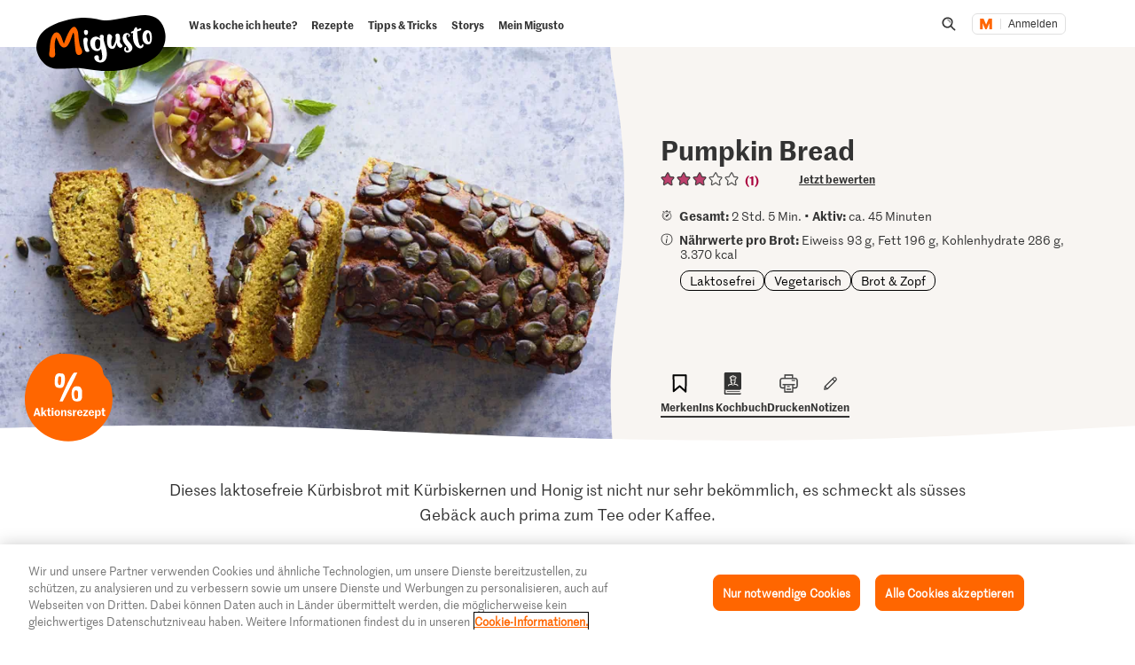

--- FILE ---
content_type: text/html;charset=UTF-8
request_url: https://migusto.migros.ch/de/rezepte/pumpkin-bread
body_size: 41698
content:
<!DOCTYPE html>
<html lang="de"
class="no-js" data-msrc-setup='{"authority":"https://login.migros.ch","env":"production","lang":"de","language":"de","webAPIKey":"aFB9FvQ8mh2g6YvCrNmyNEKUBExvPJUJ9Vzb2wPogLVR7VceG2ybxABmV2G6AAhp","clientId":"migusto_4PMs92NZS36BFEyuCyOvoQ","clientSecret":"3QjufsOMtZCzeL2rnWg4QHeeZ3VBJC","redirectURI":"https://migusto.migros.ch/de/login.html","silentRedirectURI":"https://migusto.migros.ch/de/login.html","scope":"address email openid profile","claims":{"userinfo":{"given_name":null,"family_name":null,"gender":null,"nickname":null,"cumulus_connected":null}}, "kongUrl":"https://api.migros.ch", "kongReactions":"prod_EZqTgnX8WeDeoFA727vnXTRKczU", "kongPublicProducts":"Y0gsoKm0tYyiylLocGWD"}' data-js-login="page" data-js-delegate="delegate"
data-immediate-login-url="https://migusto.migros.ch/de/rezepte~clientImmediate=true~.html"
data-immediate-logout-url="https://migusto.migros.ch/service/mkp/logout/immediate?returnUrl=%2Fde%2Frezepte%2Fpumpkin-bread"
data-login-state-url="/service/mkp/login/state"
data-immediate-login-reload="0"
>
<head>
<link rel="preconnect" href="https://cdn.migros.ch/" crossorigin>
<link rel="dns-prefetch" href="https://cdn.migros.ch/">
<link rel="preconnect" href="https://login.migros.ch/" crossorigin>
<link rel="dns-prefetch" href="https://login.migros.ch/">
<link rel="preconnect" href="https://web-api.migros.ch/" crossorigin>
<link rel="dns-prefetch" href="https://web-api.migros.ch/">
<link rel="preconnect" href="https://recipeimages.migros.ch/" crossorigin>
<link rel="dns-prefetch" href="https://recipeimages.migros.ch/">
<link rel="preconnect" href="https://www.google-analytics.com/" crossorigin>
<link rel="dns-prefetch" href="https://www.google-analytics.com/">
<link rel="preconnect" href="https://www.googletagmanager.com/" crossorigin>
<link rel="dns-prefetch" href="https://www.googletagmanager.com/">
<link rel="preconnect" href="https://securepubads.g.doubleclick.net/" crossorigin>
<link rel="dns-prefetch" href="https://securepubads.g.doubleclick.net/">
<link rel="preconnect" href="https://adservice.google.de/" crossorigin>
<link rel="dns-prefetch" href="https://adservice.google.de/">
<link rel="preload" as="image" href="[data-uri]" fetchpriority="high"
imagesrcset="https://recipeimages.migros.ch/crop/v-w-130-h-98-a-center_center/2f66518f2482e13bffbec5e9cd39351cc836e607/pumpkin-bread-0-4-3.jpg 130w, https://recipeimages.migros.ch/crop/v-w-165-h-124-a-center_center/2f66518f2482e13bffbec5e9cd39351cc836e607/pumpkin-bread-0-4-3.jpg 165w, https://recipeimages.migros.ch/crop/v-w-200-h-150-a-center_center/2f66518f2482e13bffbec5e9cd39351cc836e607/pumpkin-bread-0-4-3.jpg 200w, https://recipeimages.migros.ch/crop/v-w-265-h-199-a-center_center/2f66518f2482e13bffbec5e9cd39351cc836e607/pumpkin-bread-0-4-3.jpg 265w, https://recipeimages.migros.ch/crop/v-w-400-h-300-a-center_center/2f66518f2482e13bffbec5e9cd39351cc836e607/pumpkin-bread-0-4-3.jpg 400w, https://recipeimages.migros.ch/crop/v-w-530-h-398-a-center_center/2f66518f2482e13bffbec5e9cd39351cc836e607/pumpkin-bread-0-4-3.jpg 530w, https://recipeimages.migros.ch/crop/v-w-800-h-600-a-center_center/2f66518f2482e13bffbec5e9cd39351cc836e607/pumpkin-bread-0-4-3.jpg 800w, https://recipeimages.migros.ch/crop/v-w-1600-h-1200-a-center_center/2f66518f2482e13bffbec5e9cd39351cc836e607/pumpkin-bread-0-4-3.jpg 1600w, https://recipeimages.migros.ch/crop/v-w-2000-h-1500-a-center_center/2f66518f2482e13bffbec5e9cd39351cc836e607/pumpkin-bread-0-4-3.jpg 2000w, https://recipeimages.migros.ch/crop/v-w-4000-h-3000-a-center_center/2f66518f2482e13bffbec5e9cd39351cc836e607/pumpkin-bread-0-4-3.jpg 4000w"
imagesizes="(max-width:767px) 100vw, (min-width:768px) 55vw"
>
<link rel="preload" as="font" crossorigin type="font/woff2"
href="https://cdn.migros.ch/ch.migros/static/fonts/marr-sans-regular/marr-sans-regular-web.woff2">
<link rel="preload" as="font" crossorigin type="font/woff2"
href="https://cdn.migros.ch/ch.migros/static/fonts/marr-sans-semibold/marr-sans-semibold-web.woff2">
<link rel="preload" as="font" crossorigin type="font/woff2"
href="https://cdn.migros.ch/ch.migros/static/fonts/Smoothy/Smoothy-W05-Regular.woff2">
<link rel="preload" as="font" crossorigin type="font/woff"
href="https://cdn.migros.ch/ch.migros/static/fonts/marr-sans-regular/marr-sans-regular-web.woff">
<link rel="preload" as="font" crossorigin type="font/woff"
href="https://cdn.migros.ch/ch.migros/static/fonts/marr-sans-semibold/marr-sans-semibold-web.woff">
<link rel="preload" as="font" crossorigin type="font/woff"
href="https://cdn.migros.ch/ch.migros/static/fonts/Smoothy/Smoothy-W05-Regular.woff">
<link rel="preload" href="/.resources/migusto/3.3582.0-facbaa65/webresources/css/main.css" as="style">
<link rel="preload" href="/.resources/migusto/3.3582.0-facbaa65/webresources/js/runtime.js" as="script">
<link rel="preload" href="/.resources/migusto/3.3582.0-facbaa65/webresources/js/critical.js" as="script">
<link rel="preload" href="/.resources/migusto/3.3582.0-facbaa65/webresources/js/vendors.js" as="script">
<link rel="preload" href="https://cdn.migros.ch/msrc/20251118072623/main.js" as="script">
<link rel="preload" href="/.resources/migusto/3.3582.0-facbaa65/webresources/js/main.js" as="script">
<script type="application/javascript">
window.dataLayer = window.dataLayer || [];
window.dataLayer.push({
'pageType': 'rezept',
'mandant': 'migusto',
'pgc0': 'migusto',
'pgc1': 'rezepte',
'lang': 'de',
'pnam': '/de/rezepte/pumpkin-bread',
'paid': 'de-19445372',
'hrco': '200',
'eid': 'live',
'video': false,
'nährwertkcal': 3.370,
'nährwerteiweiss': 93,
'nährwertfett': 196,
'nährwertkohlenhydrate': 286
});
</script>
<!-- OneTrust Cookies Consent Notice start for migusto.migros.ch -->
<script type="text/javascript" src="https://cdn.cookielaw.org/consent/9319f427-1e39-4c01-8f53-3ef23a18ce2d/OtAutoBlock.js" ></script>
<script src="https://cdn.cookielaw.org/scripttemplates/otSDKStub.js" data-document-language="true" type="text/javascript" charset="UTF-8" data-domain-script="9319f427-1e39-4c01-8f53-3ef23a18ce2d" ></script>
<script type="text/javascript">
function OptanonWrapper() { }
</script>
<!-- OneTrust Cookies Consent Notice end for migusto.migros.ch -->
<!-- Kameleoon snippet -->
<script type="text/javascript">
// Duration in milliseconds to wait while the Kameleoon application file is loaded
var kameleoonLoadingTimeout = 1000;
window.kameleoonQueue = window.kameleoonQueue || [];
window.kameleoonStartLoadTime = new Date().getTime();
if (! document.getElementById("kameleoonLoadingStyleSheet") && ! window.kameleoonDisplayPageTimeOut) {
var kameleoonS = document.getElementsByTagName("script")[0];
var kameleoonCc = "* { visibility: hidden !important; background-image: none !important; }";
var kameleoonStn = document.createElement("style");
kameleoonStn.type = "text/css";
kameleoonStn.id = "kameleoonLoadingStyleSheet";
if (kameleoonStn.styleSheet) {
kameleoonStn.styleSheet.cssText = kameleoonCc;
} else {
kameleoonStn.appendChild(document.createTextNode(kameleoonCc));
}
kameleoonS.parentNode.insertBefore(kameleoonStn, kameleoonS);
window.kameleoonDisplayPage = function(fromEngine) {
if (!fromEngine) {
window.kameleoonTimeout = true;
}
if (kameleoonStn.parentNode) {
kameleoonStn.parentNode.removeChild(kameleoonStn);
}
};
window.kameleoonDisplayPageTimeOut = window.setTimeout(window.kameleoonDisplayPage, kameleoonLoadingTimeout);
}
</script>
<script type="text/javascript" src="https://cdn.migros.ch/tracking/migusto-prod/kameleoon.js" async="true"></script>
<!-- END Kameleoon snippet -->
<meta charset="utf-8">
<meta name="robots" content="all"/>
<meta http-equiv="X-UA-Compatible" content="IE=Edge"/>
<meta http-equiv="content-language" content="de"/>
<meta name="viewport" content="width=device-width, initial-scale=1, shrink-to-fit=no">
<meta name="mobile-web-app-capable" content="yes">
<meta name="apple-mobile-web-app-capable" content="yes">
<meta name="msapplication-starturl" content="/">
<meta name="p:domain_verify" content="cce7f6f6fe99540a701a8d6b1c86307a"/>
<title itemprop="name">Pumpkin Bread | Rezept</title>
<meta name="description" content="Dieses laktosefreie Kürbisbrot mit Kürbiskernen und Honig ist nicht nur sehr bekömmlich, es schmeckt als süsses Gebäck auch prima zum Tee oder Kaffee."/>
<meta itemprop="image" content="https://recipeimages.migros.ch/no-crop/v-w-600/d8ecfff72a142575515a4cf56921175c16774160/pumpkin-bread-0-16-9.jpg"/>
<link rel="canonical" itemprop="url" href="https://impuls.migros.ch/de/rezepte/pumpkin-bread"/>
<meta property="og:title" content="Pumpkin Bread"/>
<meta property="og:description" content="Dieses laktosefreie Kürbisbrot mit Kürbiskernen und Honig ist nicht nur sehr bekömmlich, es schmeckt als süsses Gebäck auch prima zum Tee oder Kaffee."/>
<meta property="og:image" content="https://recipeimages.migros.ch/crop/v-w-1200-h-630-a-center_center/d8ecfff72a142575515a4cf56921175c16774160/pumpkin-bread-0-16-9.jpg"/>
<meta property="og:url" content="https://migusto.migros.ch/de/rezepte/pumpkin-bread"/>
<meta property="og:site_name" content="Migusto"/>
<meta name="twitter:card" content="summary_large_image">
<meta name="twitter:site" content="@migros">
<meta name="twitter:creator" content="@migros">
<meta name="twitter:title" content="Pumpkin Bread">
<meta name="twitter:description" content="Dieses laktosefreie Kürbisbrot mit Kürbiskernen und Honig ist nicht nur sehr bekömmlich, es schmeckt als süsses Gebäck auch prima zum Tee oder Kaffee.">
<meta name="twitter:image" content="https://recipeimages.migros.ch/crop/v-w-600-h-300-a-center_center/d8ecfff72a142575515a4cf56921175c16774160/pumpkin-bread-0-16-9.jpg">
<link rel="apple-touch-icon" sizes="57x57" href="/.resources/migusto/3.3582.0-facbaa65/webresources/favicon/apple-icon-57x57.png">
<link rel="apple-touch-icon" sizes="60x60" href="/.resources/migusto/3.3582.0-facbaa65/webresources/favicon/apple-icon-60x60.png">
<link rel="apple-touch-icon" sizes="72x72" href="/.resources/migusto/3.3582.0-facbaa65/webresources/favicon/apple-icon-72x72.png">
<link rel="apple-touch-icon" sizes="76x76" href="/.resources/migusto/3.3582.0-facbaa65/webresources/favicon/apple-icon-76x76.png">
<link rel="apple-touch-icon" sizes="114x114" href="/.resources/migusto/3.3582.0-facbaa65/webresources/favicon/apple-icon-114x114.png">
<link rel="apple-touch-icon" sizes="120x120" href="/.resources/migusto/3.3582.0-facbaa65/webresources/favicon/apple-icon-120x120.png">
<link rel="apple-touch-icon" sizes="144x144" href="/.resources/migusto/3.3582.0-facbaa65/webresources/favicon/apple-icon-144x144.png">
<link rel="apple-touch-icon" sizes="152x152" href="/.resources/migusto/3.3582.0-facbaa65/webresources/favicon/apple-icon-152x152.png">
<link rel="apple-touch-icon" sizes="180x180" href="/.resources/migusto/3.3582.0-facbaa65/webresources/favicon/apple-icon-180x180.png">
<link rel="icon" type="image/png" sizes="192x192" href="/.resources/migusto/3.3582.0-facbaa65/webresources/favicon/android-icon-192x192.png">
<link rel="icon" type="image/png" sizes="32x32" href="/.resources/migusto/3.3582.0-facbaa65/webresources/favicon/favicon-32x32.png">
<link rel="icon" type="image/png" sizes="96x96" href="/.resources/migusto/3.3582.0-facbaa65/webresources/favicon/favicon-96x96.png">
<link rel="icon" type="image/png" sizes="16x16" href="/.resources/migusto/3.3582.0-facbaa65/webresources/favicon/favicon-16x16.png">
<link rel="manifest" href="/.resources/migusto/3.3582.0-facbaa65/webresources/manifest.json" crossorigin="use-credentials">
<meta name="msapplication-TileColor" content="#ffffff">
<meta name="msapplication-TileImage" content="/.resources/migusto/3.3582.0-facbaa65/webresources/favicon/ms-icon-144x144.png">
<meta name="theme-color" content="#ffffff">
<link rel="alternate" hreflang="de" href="https://migusto.migros.ch/de/rezepte/pumpkin-bread"/>
<link rel="alternate" hreflang="x-default" href="https://migusto.migros.ch/de/rezepte/pumpkin-bread"/>
<link rel="alternate" hreflang="fr" href="https://migusto.migros.ch/fr/recettes/pain-a-la-courge"/>
<link rel="alternate" hreflang="it" href="https://migusto.migros.ch/it/ricette/pane-alla-zucca"/>
<script>
window.migusto = window.migusto || {};
window.migusto.pageType = 'rezept';
window.migusto.contextPath = "";
window.migusto.themeBasePath = "/.resources/migusto/3.3582.0-facbaa65/webresources/";
window.migusto.cookbookDetailPage = '/de/mein-migusto/kochbuch.html';
window.migusto.cookedRecipesPage = '/de/mein-migusto/gekocht.html';
</script>
<style>a,abbr,acronym,address,applet,article,aside,audio,b,big,blockquote,body,canvas,caption,center,cite,code,dd,del,details,dfn,div,dl,dt,em,embed,fieldset,figcaption,figure,footer,form,h1,h2,h3,h4,h5,h6,header,hgroup,html,i,iframe,img,ins,kbd,label,legend,li,mark,menu,nav,object,ol,output,p,pre,q,ruby,s,samp,section,small,span,strike,strong,sub,summary,sup,table,tbody,td,tfoot,th,thead,time,tr,tt,u,ul,var,video{border:0;font-size:100%;font:inherit;margin:0;padding:0;vertical-align:initial}article,aside,details,figcaption,figure,footer,header,hgroup,menu,nav,section{display:block}body{line-height:1}ol,ul{list-style:none}blockquote,q{quotes:none}blockquote:after,blockquote:before,q:after,q:before{content:"";content:none}table{border-collapse:collapse;border-spacing:0}body{font-size:16px}@keyframes animBack-teaser{0%{background:linear-gradient(#0000 100%,#0000 0)}10%{background:linear-gradient(#0000 98.6%,#0000 .4px)}20%{background:linear-gradient(#0000 97.2%,#0000 .8px)}30%{background:linear-gradient(#0000 95.8%,#d4809e 1.2px)}40%{background:linear-gradient(#0000 94.4%,#d4809e 1.6px)}50%{background:linear-gradient(#0000 93%,#d4809e 2px)}60%{background:linear-gradient(#0000 91.6%,#d4809e 2.4px)}70%{background:linear-gradient(#0000 90.2%,#d4809e 2.8px)}80%{background:linear-gradient(#0000 88.8%,#d4809e 3.2px)}90%{background:linear-gradient(#0000 87.4%,#d4809e 3.6px)}to{background:linear-gradient(#0000 86%,#d4809e 4px)}}@keyframes animBack-darkHover{0%{background:linear-gradient(#0000 100%,#0000 0)}10%{background:linear-gradient(#0000 98.6%,#0000 .4px)}20%{background:linear-gradient(#0000 97.2%,#0000 .8px)}30%{background:linear-gradient(#0000 95.8%,#333 1.2px)}40%{background:linear-gradient(#0000 94.4%,#333 1.6px)}50%{background:linear-gradient(#0000 93%,#333 2px)}60%{background:linear-gradient(#0000 91.6%,#333 2.4px)}70%{background:linear-gradient(#0000 90.2%,#333 2.8px)}80%{background:linear-gradient(#0000 88.8%,#333 3.2px)}90%{background:linear-gradient(#0000 87.4%,#333 3.6px)}to{background:linear-gradient(#0000 86%,#333 4px)}}@keyframes animBack{0%{background:linear-gradient(#0000 calc(100% - 3px),#d4809e 3px);border-bottom-left-radius:10px;border-bottom-right-radius:10px;border-top-left-radius:10px;border-top-right-radius:10px}10%{background:linear-gradient(#0000 calc(100% - 7px),#d4809e 4px)}20%{background:linear-gradient(#0000 calc(100% - 10px),#d4809e 5px)}30%{background:linear-gradient(#0000 calc(100% - 15px),#d4809e 6px)}40%{background:linear-gradient(#0000 calc(100% - 18px),#d4809e 8px)}50%{background:linear-gradient(#d4809e calc(100% - 20px),#d4809e 10px)}60%{background:linear-gradient(#d4809e calc(100% - 24px),#d4809e 13px)}70%{background:linear-gradient(#d4809e calc(100% - 28px),#d4809e 16px)}80%{background:linear-gradient(#d4809e calc(100% - 32px),#d4809e 19px)}90%{background:linear-gradient(#d4809e calc(100% - 36px),#d4809e 22px)}to{background:linear-gradient(#d4809e calc(100% - 40px),#d4809e 25px);border-bottom-left-radius:20px;border-bottom-right-radius:20px;border-top-left-radius:20px;border-top-right-radius:20px}}@keyframes animBackHover-teaser{0%{background:linear-gradient(#0000 86%,#d4809e 4px)}10%{background:linear-gradient(#0000 87.4%,#d4809e 3.6px)}20%{background:linear-gradient(#0000 88.8%,#d4809e 3.2px)}30%{background:linear-gradient(#0000 90.2%,#d4809e 2.8px)}40%{background:linear-gradient(#0000 91.6%,#d4809e 2.4px)}50%{background:linear-gradient(#0000 93%,#d4809e 2px)}60%{background:linear-gradient(#0000 94.4%,#d4809e 1.6px)}70%{background:linear-gradient(#0000 95.8%,#d4809e 1.2px)}80%{background:linear-gradient(#0000 97.2%,#0000 .8px)}90%{background:linear-gradient(#0000 98.6%,#0000 .4px)}to{background:linear-gradient(#0000 100%,#0000 0)}}@keyframes animBackHover{0%{background:linear-gradient(#d4809e calc(100% - 40px),#d4809e 25px);border-bottom-left-radius:20px;border-bottom-right-radius:20px;border-top-left-radius:20px;border-top-right-radius:20px}10%{background:linear-gradient(#d4809e calc(100% - 36px),#d4809e 22px)}20%{background:linear-gradient(#d4809e calc(100% - 32px),#d4809e 19px)}30%{background:linear-gradient(#d4809e calc(100% - 28px),#d4809e 16px)}40%{background:linear-gradient(#d4809e calc(100% - 24px),#d4809e 13px)}50%{background:linear-gradient(#d4809e calc(100% - 20px),#d4809e 10px)}60%{background:linear-gradient(#0000 calc(100% - 18px),#d4809e 8px)}70%{background:linear-gradient(#0000 calc(100% - 15px),#d4809e 6px)}80%{background:linear-gradient(#0000 calc(100% - 10px),#d4809e 5px)}90%{background:linear-gradient(#0000 calc(100% - 7px),#d4809e 4px)}to{background:linear-gradient(#0000 calc(100% - 3px),#d4809e 3px);border-bottom-left-radius:20px;border-bottom-right-radius:20px;border-top-left-radius:20px;border-top-right-radius:20px}}head{font-family:xs}@media only screen and (min-width:0){head{font-family:xs}}@media only screen and (min-width:360px){head{font-family:ms}}@media only screen and (min-width:768px){head{font-family:sm}}@media only screen and (min-width:992px){head{font-family:md}}@media only screen and (min-width:1280px){head{font-family:xm}}@media only screen and (min-width:1400px){head{font-family:ml}}@media only screen and (min-width:1800px){head{font-family:lg}}*{box-sizing:border-box}:after,:before{box-sizing:inherit}html{box-sizing:border-box;font-size:62.5%;height:100%;min-height:100%;overflow-x:hidden;scroll-behavior:smooth}@media(prefers-reduced-motion:reduce){html{scroll-behavior:auto}}@keyframes leftMoveOutBody{0%{transform:translateX(0) translateZ(0)}to{transform:translateX(-25vw) translateZ(0)}}@keyframes rightMoveInBody{0%{transform:translateX(-25vw) translateZ(0)}to{transform:translateX(0) translateZ(0)}}body{background-color:#fff;color:#333;font-family:MarrSansRegular,sans-serif;font-size:1.6rem;line-height:1.4em;position:relative}body .r-translate{max-width:100vw;overflow:hidden;position:relative;z-index:0}body:before{background-color:#0009;content:"";display:block;height:100vh;left:0;opacity:0;position:absolute;position:fixed;top:0;visibility:hidden;width:100vw;z-index:9999}body.is-translate-x-out:before{opacity:1;transition:opacity .15s ease-out 10ms,visibility 0s 0s;visibility:visible}body.is-translate-x-in:before{opacity:0;transition:opacity .25s ease-out .1s,visibility 0s .35s;visibility:hidden}a{text-decoration:none}a,a:focus,a:hover{color:#333}a:active,a:focus{outline:none}img[data-css=c-image]{display:block;height:auto;margin:0;max-width:100%}.r-main{background-color:#fff;display:block;overflow:hidden;z-index:0}@media only screen and (min-width:0){.r-head-area{padding-top:0}}@media only screen and (min-width:992px){.r-head-area{padding-top:53px}}@media only screen and (min-width:0){.r-head-area [data-css=c-lead-content]{margin-top:20px}}@media only screen and (min-width:992px){.r-head-area [data-css=c-lead-content]{margin-top:30px}}.r-main-area{padding:30px 0}@media only screen and (min-width:992px){.r-main-area{padding-top:50px}}@media only screen and (min-width:1800px){.r-main-area{padding-top:70px}}.r-main-area>.c-area:last-child,.r-main-area>[data-js-module=fragment-loader]:last-child>.c-area{margin-bottom:0}.c-area-small{margin-bottom:40px;margin-top:40px}@media only screen and (min-width:768px){.c-area-small{margin-bottom:48px;margin-top:48px}}@media only screen and (min-width:1800px){.c-area-small{margin-bottom:64px;margin-top:64px}}.c-area{background-color:#fff;margin-bottom:48px;margin-top:48px}@media only screen and (min-width:768px){.c-area{margin-bottom:64px;margin-top:64px}}@media only screen and (min-width:1800px){.c-area{margin-bottom:96px;margin-top:96px}}.r-main-area .c-area:first-child{margin-top:0}.loading{text-align:center}.is-flex-wrap{display:flex;flex-wrap:wrap}.is-custom-counter-reset{counter-reset:custom-counter}.is-visually-hidden{border:0;clip:rect(0 0 0 0);height:1px;margin:-1px;overflow:hidden;padding:0;position:absolute;width:1px}.is-visually-hidden.is-focusable:active,.is-visually-hidden.is-focusable:focus{clip:auto;height:auto;margin:0;overflow:visible;position:static;width:auto}.is-aural{display:inline-block;height:1px;left:-9999px;overflow:hidden;position:absolute;width:1px}.is-clearfix{*zoom:1}.is-clearfix:after,.is-clearfix:before{content:" ";display:table}.is-clearfix:after{clear:both}.is-hidden{display:none;visibility:hidden}.is-hidden-text{color:#0000;font:0/0 a;text-shadow:none}.is-overflow-hidden{overflow:hidden}.is-align-left{text-align:left}.is-align-right{text-align:right}.is-align-center{text-align:center}.is-margin-top-10{margin-top:10px}.is-margin-top-15{margin-top:15px}.is-margin-top-20{margin-top:20px}.is-margin-top-25{margin-top:25px}.is-margin-top-40{margin-top:40px}.is-margin-top-60{margin-top:60px}.is-margin-top-80{margin-top:80px}.is-headline-h1{color:#333;font-family:MarrSansSemibold,sans-serif;font-size:2.8rem;line-height:1.2857142857}@media only screen and (min-width:992px){.is-headline-h1{font-size:3rem;line-height:1.1333333333}}@media only screen and (min-width:1800px){.is-headline-h1{font-size:5.8rem;line-height:1.1724137931}}.is-headline-h2{color:#333;font-family:MarrSansSemibold,sans-serif;font-size:2.4rem;line-height:1.3333333333;margin-bottom:15px}@media only screen and (min-width:992px){.is-headline-h2{font-size:2.6rem;line-height:1.3076923077;margin-bottom:20px}}@media only screen and (min-width:1800px){.is-headline-h2{font-size:4.2rem;line-height:1.1904761905;margin-bottom:30px}}.is-headline-h3{color:#333;font-family:MarrSansSemibold,sans-serif;font-size:2rem;line-height:1.4;margin-bottom:13px}@media only screen and (min-width:992px){.is-headline-h3{font-size:2.2rem;line-height:1.3636363636}}@media only screen and (min-width:1800px){.is-headline-h3{font-size:2.8rem;line-height:1.2857142857;margin-bottom:20px}}.is-lead-text{color:#333;font-family:MarrSansRegular,sans-serif;font-size:2rem;line-height:1.5}@media only screen and (min-width:992px){.is-lead-text{font-size:2.2rem;line-height:1.3636363636}}@media only screen and (min-width:1800px){.is-lead-text{font-size:2.4rem;line-height:1.5833333333}}.is-body-text{color:#333;font-family:MarrSansRegular,sans-serif;font-size:1.6rem;line-height:1.375}@media only screen and (min-width:992px){.is-body-text{font-size:1.8rem;line-height:1.5555555556}}@media only screen and (min-width:1800px){.is-body-text{font-size:2rem;line-height:1.6}}@media only screen and (min-width:992px){.is-media-headline{margin-bottom:15px}}@media only screen and (min-width:1800px){.is-media-headline{margin-bottom:30px}}.btn-wrapper.has-space-top{margin-top:30px}@media only screen and (min-width:1800px){.btn-wrapper.has-space-top{margin-top:40px}}.is-outer-wrapper{*zoom:1;position:relative}.is-outer-wrapper:after,.is-outer-wrapper:before{content:" ";display:table}.is-outer-wrapper:after{clear:both}.is-outer-wrapper:before{background-color:#fff;content:"";display:block;height:100%;left:50%;position:absolute;top:0;transform:translateX(-50%);width:106.5491183879%;z-index:1;z-index:0}@media only screen and (min-width:768px){.is-outer-wrapper{padding:16px 0}.is-outer-wrapper:before{background-color:#fff;border-radius:6px;content:"";display:block;height:100%;left:50%;position:absolute;top:0;transform:translateX(-50%);width:calc(93.45088% + 32px);z-index:1;z-index:0}}@media only screen and (min-width:1800px){.is-outer-wrapper{padding:45px 0}.is-outer-wrapper:before{content:"";display:block;position:absolute;width:calc(93.45088% + 90px)}}.is-grid-row,.u-grid-row{*zoom:1;margin-left:auto;margin-right:auto;max-width:1588px;padding-left:3.0226700252%;padding-right:3.0226700252%}.is-grid-row:after,.u-grid-row:after{content:"";display:block}.is-grid-row:after,.is-grid-row:before,.u-grid-row:after,.u-grid-row:before{content:" ";display:table}.is-grid-row:after,.u-grid-row:after{clear:both}@media only screen and (min-width:1800px){.is-grid-row,.u-grid-row{padding-left:0;padding-right:0}}.is-grid-row .u-grid-row,.u-grid-row .u-grid-row{margin-left:0;margin-right:0;max-width:none;padding-left:0;padding-right:0}@media only screen and (min-width:0){.is-grid-row.is-collapsed,.u-grid-row.is-collapsed{margin-left:-3.274559194%;margin-right:-3.274559194%;width:106.54912%}}@media only screen and (min-width:360px){.is-grid-row.is-collapsed,.u-grid-row.is-collapsed{margin-left:-3.274559194%;margin-right:-3.274559194%;width:106.54912%}}@media only screen and (min-width:768px){.is-grid-row.is-collapsed,.u-grid-row.is-collapsed{margin-left:-3.274559194%;margin-right:-3.274559194%;width:106.54912%}}@media only screen and (min-width:992px){.is-grid-row.is-collapsed,.u-grid-row.is-collapsed{margin-left:-3.274559194%;margin-right:-3.274559194%;width:106.54912%}}@media only screen and (min-width:1280px){.is-grid-row.is-collapsed,.u-grid-row.is-collapsed{margin-left:-3.274559194%;margin-right:-3.274559194%;width:106.54912%}}@media only screen and (min-width:1400px){.is-grid-row.is-collapsed,.u-grid-row.is-collapsed{margin-left:-3.274559194%;margin-right:-3.274559194%;width:106.54912%}}@media only screen and (min-width:1800px){.is-grid-row.is-collapsed,.u-grid-row.is-collapsed{margin-left:-3.274559194%;margin-right:-3.274559194%;width:106.54912%}}.is-grid-row.is-equal-height,.u-grid-row.is-equal-height{display:flex;flex-wrap:wrap}.is-grid-row.is-overflow-hidden,.u-grid-row.is-overflow-hidden{overflow:hidden}.is-grid-col,.u-grid-col{float:left;margin-left:3.274559194%;position:relative;width:93.45088%}.is-grid-col.is-equal-height,.u-grid-col.is-equal-height{display:flex;flex-wrap:wrap;justify-content:center}@media only screen and (min-width:0){.is-col-xs-1{width:4.78589%}.is-col-xs-1,.is-col-xs-2{float:left;margin-left:3.274559194%}.is-col-xs-2{width:12.84635%}.is-col-xs-3{width:20.9068%}.is-col-xs-3,.is-col-xs-4{float:left;margin-left:3.274559194%}.is-col-xs-4{width:28.96725%}.is-col-xs-5{width:37.02771%}.is-col-xs-5,.is-col-xs-6{float:left;margin-left:3.274559194%}.is-col-xs-6{width:45.08816%}.is-col-xs-7{width:53.14861%}.is-col-xs-7,.is-col-xs-8{float:left;margin-left:3.274559194%}.is-col-xs-8{width:61.20907%}.is-col-xs-9{width:69.26952%}.is-col-xs-10,.is-col-xs-9{float:left;margin-left:3.274559194%}.is-col-xs-10{width:77.32997%}.is-col-xs-11{width:85.39043%}.is-col-xs-11,.is-col-xs-12{float:left;margin-left:3.274559194%}.is-col-xs-12{width:93.45088%}.is-col-xs-offset-0{margin-left:3.27456%}.is-col-xs-offset-1{margin-left:11.33501%}.is-col-xs-offset-2{margin-left:19.39547%}.is-col-xs-offset-3{margin-left:27.45592%}.is-col-xs-offset-4{margin-left:35.51637%}.is-col-xs-offset-5{margin-left:43.57683%}.is-col-xs-offset-6{margin-left:51.63728%}.is-col-xs-offset-7{margin-left:59.69773%}.is-col-xs-offset-8{margin-left:67.75819%}.is-col-xs-offset-9{margin-left:75.81864%}.is-col-xs-offset-10{margin-left:83.87909%}.is-col-xs-offset-11{margin-left:91.93955%}}@media only screen and (min-width:360px){.is-col-ms-1{width:4.78589%}.is-col-ms-1,.is-col-ms-2{float:left;margin-left:3.274559194%}.is-col-ms-2{width:12.84635%}.is-col-ms-3{width:20.9068%}.is-col-ms-3,.is-col-ms-4{float:left;margin-left:3.274559194%}.is-col-ms-4{width:28.96725%}.is-col-ms-5{width:37.02771%}.is-col-ms-5,.is-col-ms-6{float:left;margin-left:3.274559194%}.is-col-ms-6{width:45.08816%}.is-col-ms-7{width:53.14861%}.is-col-ms-7,.is-col-ms-8{float:left;margin-left:3.274559194%}.is-col-ms-8{width:61.20907%}.is-col-ms-9{width:69.26952%}.is-col-ms-10,.is-col-ms-9{float:left;margin-left:3.274559194%}.is-col-ms-10{width:77.32997%}.is-col-ms-11{width:85.39043%}.is-col-ms-11,.is-col-ms-12{float:left;margin-left:3.274559194%}.is-col-ms-12{width:93.45088%}.is-col-ms-offset-0{margin-left:3.27456%}.is-col-ms-offset-1{margin-left:11.33501%}.is-col-ms-offset-2{margin-left:19.39547%}.is-col-ms-offset-3{margin-left:27.45592%}.is-col-ms-offset-4{margin-left:35.51637%}.is-col-ms-offset-5{margin-left:43.57683%}.is-col-ms-offset-6{margin-left:51.63728%}.is-col-ms-offset-7{margin-left:59.69773%}.is-col-ms-offset-8{margin-left:67.75819%}.is-col-ms-offset-9{margin-left:75.81864%}.is-col-ms-offset-10{margin-left:83.87909%}.is-col-ms-offset-11{margin-left:91.93955%}}@media only screen and (min-width:768px){.is-col-sm-1{width:4.78589%}.is-col-sm-1,.is-col-sm-2{float:left;margin-left:3.274559194%}.is-col-sm-2{width:12.84635%}.is-col-sm-3{width:20.9068%}.is-col-sm-3,.is-col-sm-4{float:left;margin-left:3.274559194%}.is-col-sm-4{width:28.96725%}.is-col-sm-5{width:37.02771%}.is-col-sm-5,.is-col-sm-6{float:left;margin-left:3.274559194%}.is-col-sm-6{width:45.08816%}.is-col-sm-7{width:53.14861%}.is-col-sm-7,.is-col-sm-8{float:left;margin-left:3.274559194%}.is-col-sm-8{width:61.20907%}.is-col-sm-9{width:69.26952%}.is-col-sm-10,.is-col-sm-9{float:left;margin-left:3.274559194%}.is-col-sm-10{width:77.32997%}.is-col-sm-11{width:85.39043%}.is-col-sm-11,.is-col-sm-12{float:left;margin-left:3.274559194%}.is-col-sm-12{width:93.45088%}.is-col-sm-offset-0{margin-left:3.27456%}.is-col-sm-offset-1{margin-left:11.33501%}.is-col-sm-offset-2{margin-left:19.39547%}.is-col-sm-offset-3{margin-left:27.45592%}.is-col-sm-offset-4{margin-left:35.51637%}.is-col-sm-offset-5{margin-left:43.57683%}.is-col-sm-offset-6{margin-left:51.63728%}.is-col-sm-offset-7{margin-left:59.69773%}.is-col-sm-offset-8{margin-left:67.75819%}.is-col-sm-offset-9{margin-left:75.81864%}.is-col-sm-offset-10{margin-left:83.87909%}.is-col-sm-offset-11{margin-left:91.93955%}}@media only screen and (min-width:992px){.is-col-md-1{width:4.78589%}.is-col-md-1,.is-col-md-2{float:left;margin-left:3.274559194%}.is-col-md-2{width:12.84635%}.is-col-md-3{width:20.9068%}.is-col-md-3,.is-col-md-4{float:left;margin-left:3.274559194%}.is-col-md-4{width:28.96725%}.is-col-md-5{width:37.02771%}.is-col-md-5,.is-col-md-6{float:left;margin-left:3.274559194%}.is-col-md-6{width:45.08816%}.is-col-md-7{width:53.14861%}.is-col-md-7,.is-col-md-8{float:left;margin-left:3.274559194%}.is-col-md-8{width:61.20907%}.is-col-md-9{width:69.26952%}.is-col-md-10,.is-col-md-9{float:left;margin-left:3.274559194%}.is-col-md-10{width:77.32997%}.is-col-md-11{width:85.39043%}.is-col-md-11,.is-col-md-12{float:left;margin-left:3.274559194%}.is-col-md-12{width:93.45088%}.is-col-md-offset-0{margin-left:3.27456%}.is-col-md-offset-1{margin-left:11.33501%}.is-col-md-offset-2{margin-left:19.39547%}.is-col-md-offset-3{margin-left:27.45592%}.is-col-md-offset-4{margin-left:35.51637%}.is-col-md-offset-5{margin-left:43.57683%}.is-col-md-offset-6{margin-left:51.63728%}.is-col-md-offset-7{margin-left:59.69773%}.is-col-md-offset-8{margin-left:67.75819%}.is-col-md-offset-9{margin-left:75.81864%}.is-col-md-offset-10{margin-left:83.87909%}.is-col-md-offset-11{margin-left:91.93955%}}@media only screen and (min-width:1280px){.is-col-xm-1{width:4.78589%}.is-col-xm-1,.is-col-xm-2{float:left;margin-left:3.274559194%}.is-col-xm-2{width:12.84635%}.is-col-xm-3{width:20.9068%}.is-col-xm-3,.is-col-xm-4{float:left;margin-left:3.274559194%}.is-col-xm-4{width:28.96725%}.is-col-xm-5{width:37.02771%}.is-col-xm-5,.is-col-xm-6{float:left;margin-left:3.274559194%}.is-col-xm-6{width:45.08816%}.is-col-xm-7{width:53.14861%}.is-col-xm-7,.is-col-xm-8{float:left;margin-left:3.274559194%}.is-col-xm-8{width:61.20907%}.is-col-xm-9{width:69.26952%}.is-col-xm-10,.is-col-xm-9{float:left;margin-left:3.274559194%}.is-col-xm-10{width:77.32997%}.is-col-xm-11{width:85.39043%}.is-col-xm-11,.is-col-xm-12{float:left;margin-left:3.274559194%}.is-col-xm-12{width:93.45088%}.is-col-xm-offset-0{margin-left:3.27456%}.is-col-xm-offset-1{margin-left:11.33501%}.is-col-xm-offset-2{margin-left:19.39547%}.is-col-xm-offset-3{margin-left:27.45592%}.is-col-xm-offset-4{margin-left:35.51637%}.is-col-xm-offset-5{margin-left:43.57683%}.is-col-xm-offset-6{margin-left:51.63728%}.is-col-xm-offset-7{margin-left:59.69773%}.is-col-xm-offset-8{margin-left:67.75819%}.is-col-xm-offset-9{margin-left:75.81864%}.is-col-xm-offset-10{margin-left:83.87909%}.is-col-xm-offset-11{margin-left:91.93955%}}@media only screen and (min-width:1400px){.is-col-ml-1{width:4.78589%}.is-col-ml-1,.is-col-ml-2{float:left;margin-left:3.274559194%}.is-col-ml-2{width:12.84635%}.is-col-ml-3{width:20.9068%}.is-col-ml-3,.is-col-ml-4{float:left;margin-left:3.274559194%}.is-col-ml-4{width:28.96725%}.is-col-ml-5{width:37.02771%}.is-col-ml-5,.is-col-ml-6{float:left;margin-left:3.274559194%}.is-col-ml-6{width:45.08816%}.is-col-ml-7{width:53.14861%}.is-col-ml-7,.is-col-ml-8{float:left;margin-left:3.274559194%}.is-col-ml-8{width:61.20907%}.is-col-ml-9{width:69.26952%}.is-col-ml-10,.is-col-ml-9{float:left;margin-left:3.274559194%}.is-col-ml-10{width:77.32997%}.is-col-ml-11{width:85.39043%}.is-col-ml-11,.is-col-ml-12{float:left;margin-left:3.274559194%}.is-col-ml-12{width:93.45088%}.is-col-ml-offset-0{margin-left:3.27456%}.is-col-ml-offset-1{margin-left:11.33501%}.is-col-ml-offset-2{margin-left:19.39547%}.is-col-ml-offset-3{margin-left:27.45592%}.is-col-ml-offset-4{margin-left:35.51637%}.is-col-ml-offset-5{margin-left:43.57683%}.is-col-ml-offset-6{margin-left:51.63728%}.is-col-ml-offset-7{margin-left:59.69773%}.is-col-ml-offset-8{margin-left:67.75819%}.is-col-ml-offset-9{margin-left:75.81864%}.is-col-ml-offset-10{margin-left:83.87909%}.is-col-ml-offset-11{margin-left:91.93955%}}@media only screen and (min-width:1800px){.is-col-lg-1{width:4.78589%}.is-col-lg-1,.is-col-lg-2{float:left;margin-left:3.274559194%}.is-col-lg-2{width:12.84635%}.is-col-lg-3{width:20.9068%}.is-col-lg-3,.is-col-lg-4{float:left;margin-left:3.274559194%}.is-col-lg-4{width:28.96725%}.is-col-lg-5{width:37.02771%}.is-col-lg-5,.is-col-lg-6{float:left;margin-left:3.274559194%}.is-col-lg-6{width:45.08816%}.is-col-lg-7{width:53.14861%}.is-col-lg-7,.is-col-lg-8{float:left;margin-left:3.274559194%}.is-col-lg-8{width:61.20907%}.is-col-lg-9{width:69.26952%}.is-col-lg-10,.is-col-lg-9{float:left;margin-left:3.274559194%}.is-col-lg-10{width:77.32997%}.is-col-lg-11{width:85.39043%}.is-col-lg-11,.is-col-lg-12{float:left;margin-left:3.274559194%}.is-col-lg-12{width:93.45088%}.is-col-lg-offset-0{margin-left:3.27456%}.is-col-lg-offset-1{margin-left:11.33501%}.is-col-lg-offset-2{margin-left:19.39547%}.is-col-lg-offset-3{margin-left:27.45592%}.is-col-lg-offset-4{margin-left:35.51637%}.is-col-lg-offset-5{margin-left:43.57683%}.is-col-lg-offset-6{margin-left:51.63728%}.is-col-lg-offset-7{margin-left:59.69773%}.is-col-lg-offset-8{margin-left:67.75819%}.is-col-lg-offset-9{margin-left:75.81864%}.is-col-lg-offset-10{margin-left:83.87909%}.is-col-lg-offset-11{margin-left:91.93955%}}.u-grid-color .u-grid-col{background-color:#f003;min-height:50px}.u-grid-color .u-grid-row{background-color:#00ff001a;margin-top:1px}@keyframes moveBurgerTop{50%{top:5%;transform:rotate(-45deg);width:1px}to{top:45%;transform:rotate(-45deg);width:100%}}@keyframes moveBurgerBottom{50%{bottom:5%;transform:rotate(-45deg);width:1px}to{bottom:45%;transform:rotate(45deg);width:100%}}@keyframes migustoClubIconAnimationOut{0%{opacity:1}90%{opacity:1}to{opacity:0}}@keyframes migustoClubIconAnimationIn{0%{opacity:0}90%{opacity:0}to{opacity:1}}@keyframes migustoClubAnimationCheck{0%{transform:scale(0)}40%{transform:scale(0);fill:#0000}50%{transform:scale(1);fill:#fff}90%{transform:scale(1);fill:#fff}0%{fill:#0000}}@keyframes migustoClubAnimation{40%{fill:#0000}50%{fill:#000}90%{fill:#000}0%{fill:#0000}}@keyframes closeClubNotificationMobile{0%{bottom:0}25%{bottom:-25%}50%{bottom:-50%}75%{bottom:-75%}to{bottom:-100%}}[data-css=c-header]{height:45px;left:0;position:fixed;top:0;transition:height .3s ease-in-out;width:100%;z-index:8000}[data-css=c-header] .ui-js-profile div{overflow:visible!important}[data-css=c-header]:before{background-color:#ffffffd9;content:"";height:100%;position:absolute;width:100%;z-index:300}@media only screen and (max-width:991px){[data-css=c-header]{position:absolute}[data-css=c-header] .header__secondary-menu .header__secondary-list-item:not(.is-account),[data-css=c-header]:before{display:none}}[data-css=c-header]>div:first-child{position:relative;z-index:300}[data-css=c-header].without-background{background-color:#0000}@media only screen and (min-width:992px){[data-css=c-header]{height:53px}}[data-css=c-header].is-scrolling{z-index:9998}@media only screen and (min-width:992px){[data-css=c-header].is-scrolling{height:45px}[data-css=c-header].is-scrolling .header__logo-link{flex:0 0 147px;height:64px;padding:10px 0 0;width:147px}}@media only screen and (min-width:1800px){[data-css=c-header].is-scrolling .header__logo-link{flex:0 0 163px;height:71px;width:163px}}@media only screen and (min-width:992px){[data-css=c-header].is-scrolling .header__logo-img{transform:scale(.8)}}[data-css=c-header].is-scrolling .header__nav{line-height:45px}@media only screen and (min-width:992px){[data-css=c-header].is-scrolling .header__wrapper{height:45px}}[data-css=c-header].is-scrolling .header__secondary-navigation--overlay{top:45px}[data-css=c-header].is-scrolling .header__secondary-navigation--overlay>div{margin-top:30px}[data-css=c-header] .header__wrapper{display:flex;height:45px;justify-content:space-between;position:relative}@media only screen and (min-width:992px){[data-css=c-header] .header__wrapper{height:53px}}[data-css=c-header] .header__logo-link{flex:0 0 103px;height:44px;margin-right:5px;padding:11px 0 0;transition:padding .3s ease-in-out,width .3s ease-in-out,height .3s ease-in-out,flex .3s ease-in-out;width:103px;z-index:9998}@media only screen and (min-width:360px){[data-css=c-header] .header__logo-link{margin-right:27px}}@media only screen and (min-width:992px){[data-css=c-header] .header__logo-link{flex:0 0 147px;height:64px;margin-left:-3.274559194%;margin-right:20px;padding:17px 0 0;width:147px}}@media only screen and (min-width:1800px){[data-css=c-header] .header__logo-link{flex:0 0 163px;height:71px;margin-right:20px;width:163px}}@media only screen and (min-width:992px){[data-css=c-header] .header__logo-img-wrapper{flex:0 0 147px;height:64px;margin:0 auto;width:147px}}@media only screen and (min-width:1800px){[data-css=c-header] .header__logo-img-wrapper{flex:0 0 163px;height:71px;width:163px}}[data-css=c-header] .header__logo-img{display:block;transform:scale(1);transform-origin:right top;transition:transform .3s ease-in-out;width:100%}[data-css=c-header] .header__nav{align-items:flex-end;display:flex;flex-direction:column;justify-content:center;line-height:45px;position:relative;transition:line-height .3s ease-in-out;width:calc(100% - 133px)}@media only screen and (min-width:992px){[data-css=c-header] .header__nav{align-items:inherit;flex-direction:row;justify-content:space-between;line-height:53px;width:calc(100% - 160px)}}@media only screen and (min-width:1800px){[data-css=c-header] .header__nav{width:calc(100% - 180px)}}[data-css=c-header] .header__secondary-list{align-items:center;display:flex;height:100%;margin-bottom:0;position:relative}[data-css=c-header] .header__secondary-list-item{display:inline-block;min-width:20px;position:relative;white-space:nowrap}@media only screen and (min-width:0)and (max-width:359px){[data-css=c-header] .header__secondary-list-item{margin-right:20px}}@media only screen and (min-width:360px){[data-css=c-header] .header__secondary-list-item{margin-right:25px}}@media only screen and (min-width:992px){[data-css=c-header] .header__secondary-list-item{margin-right:16px}}@media only screen and (min-width:1800px){[data-css=c-header] .header__secondary-list-item{margin-right:10px}}[data-css=c-header] .header__secondary-list-item.is-desktop-widget,[data-css=c-header] .header__secondary-list-item:first-child{padding-left:0}[data-css=c-header] .header__secondary-list-item:last-child{margin-right:0}[data-css=c-header] .header__secondary-list-item.is-desktop-widget{display:none}@media only screen and (min-width:992px){[data-css=c-header] .header__secondary-list-item.is-desktop-widget{display:inline-block;margin-right:0;min-width:102px}}@media only screen and (min-width:1800px){[data-css=c-header] .header__secondary-list-item.is-desktop-widget{margin-right:0}}[data-css=c-header] .header__secondary-list-item.is-desktop-widget .header__nav-text{border:none!important;height:auto!important;margin:0!important;overflow:hidden!important;padding:auto!important;position:relative!important;width:auto!important;clip:auto!important}[data-css=c-header] .header__secondary-list-item.is-desktop-widget .header__nav-text.is-focusable:active,[data-css=c-header] .header__secondary-list-item.is-desktop-widget .header__nav-text.is-focusable:focus{height:auto!important;margin:0!important;overflow:visible!important;position:static!important;width:auto!important;clip:auto!important}[data-css=c-header] .header__nav-text{border:0;clip:rect(0 0 0 0);height:1px;margin:-1px;overflow:hidden;padding:0;position:absolute;width:1px}[data-css=c-header] .header__nav-text.is-focusable:active,[data-css=c-header] .header__nav-text.is-focusable:focus{clip:auto;height:auto;margin:0;overflow:visible;position:static;width:auto}@media only screen and (min-width:1800px){[data-css=c-header] .header__nav-text{border:none!important;height:auto!important;margin:0!important;overflow:hidden!important;padding:auto!important;position:relative!important;width:auto!important;clip:auto!important}[data-css=c-header] .header__nav-text.is-focusable:active,[data-css=c-header] .header__nav-text.is-focusable:focus{height:auto!important;margin:0!important;overflow:visible!important;position:static!important;width:auto!important;clip:auto!important}}[data-css=c-header] .header__search-form-inner{display:flex;height:33px;position:relative;vertical-align:middle;white-space:nowrap;width:24px}@media only screen and (min-width:360px){[data-css=c-header] .header__search-form-inner{align-items:center}}@media only screen and (min-width:1800px){[data-css=c-header] .header__search-form-inner{width:174px}}[data-css=c-header] input[type=search]::-webkit-search-cancel-button,[data-css=c-header] input[type=search]::-webkit-search-decoration,[data-css=c-header] input[type=search]::-webkit-search-results-button,[data-css=c-header] input[type=search]::-webkit-search-results-decoration{-webkit-appearance:none}[data-css=c-header] input[type=search]:-webkit-autofill{box-shadow:inset 0 0 0 50px #fff}[data-css=c-header] input[type=search]::-ms-clear,[data-css=c-header] input[type=search]::-ms-reveal{display:none;height:0;width:0}[data-css=c-header] .header__search-field{background-color:#0000;border:none;border-radius:17px;color:#333;cursor:pointer;float:right;font-size:1.4rem;height:24px;overflow:hidden;padding:5px 30px 5px 0;text-overflow:ellipsis;transition:width .55s ease,border .3s ease-in-out;width:100%}@media only screen and (min-width:1800px){[data-css=c-header] .header__search-field{border:1px solid #333;height:33px;padding:5px 30px 5px 10px;width:174px}}[data-css=c-header] .header__search-field:active,[data-css=c-header] .header__search-field:focus{background-color:#0000!important;outline:none}[data-css=c-header] .header__search-form-icon{background:url(/.resources/migusto/3.3582.0-facbaa65/webresources//assets/dynamic/control-search.svg) no-repeat 50% 50%;background-size:contain;height:20px;pointer-events:none;position:absolute;right:0;top:calc(50% - 10px);transition:transform .3s ease-in-out;width:20px}@media only screen and (min-width:1800px){[data-css=c-header] .header__search-form-icon{right:10px}}[data-css=c-header] .header__nav-icon{height:22px;left:0;position:absolute;top:calc(50% - 10px);width:22px}@media only screen and (min-width:1800px){[data-css=c-header] .header__nav-icon{left:10px}}[data-css=c-header] .header__nav-icon.is-club:before{background:url(/.resources/migusto/3.3582.0-facbaa65/webresources//assets/dynamic/icon-club.svg) no-repeat 50% 50%;background-size:contain;content:"";display:block;height:100%;left:0;opacity:1;position:absolute;top:0;width:100%}[data-css=c-header] .header__nav-icon.is-club:after{background:url(/.resources/migusto/3.3582.0-facbaa65/webresources//assets/dynamic/icon-migusto-club-checked.svg) no-repeat 50% 50%;background-size:contain;content:"";display:block;height:30px;left:0;opacity:0;position:absolute;top:0;width:26px}[data-css=c-header] .header__nav-icon.is-club.is-migusto-club:not(.is-animated):before{animation:migustoClubIconAnimationOut .5s cubic-bezier(.39,.575,.565,1) .5s 1 forwards}[data-css=c-header] .header__nav-icon.is-club.is-migusto-club:not(.is-animated):after{animation:migustoClubIconAnimationIn .5s cubic-bezier(.39,.575,.565,1) .5s 1 forwards}[data-css=c-header] .header__nav-icon.is-club.is-animated.is-migusto-club:before{animation:migustoClubIconAnimationOut 4s cubic-bezier(.39,.575,.565,1) .25s 1 forwards}[data-css=c-header] .header__nav-icon.is-club.is-animated:after{animation:migustoClubIconAnimationIn 4s cubic-bezier(.39,.575,.565,1) 1s 1 forwards}[data-css=c-header] .header__nav-icon.is-mobile-menu-icon:after,[data-css=c-header] .header__nav-icon.is-mobile-menu-icon:before{background-color:#333;border-radius:40% 35% 50% 25%;content:"";display:block;height:3px;position:absolute;right:0;transition:transform .3s ease-in-out;width:100%}[data-css=c-header] .header__nav-icon.is-mobile-menu-icon:before{top:5%}[data-css=c-header] .header__nav-icon.is-mobile-menu-icon:after{bottom:5%}[data-css=c-header] .header__nav-icon.is-mobile-menu-icon.is-open .header__nav-icon-burger{opacity:0;width:0}[data-css=c-header] .header__nav-icon.is-mobile-menu-icon.is-open:before{animation:moveBurgerTop .3s ease-in-out forwards}[data-css=c-header] .header__nav-icon.is-mobile-menu-icon.is-open:after{animation:moveBurgerBottom .3s ease-in-out forwards}[data-css=c-header] .header__nav-icon-burger{background-color:#333;border-radius:30%;display:block;height:2px;position:absolute;top:calc(50% - 1px);transition:transform .3s ease-in-out,opacity .3s ease-in-out,width .3s ease-in-out;width:100%}[data-css=c-header] .header__main-menu{display:none;transform:translateX(150%);transition:transform .3s ease-in-out,width .3s ease-in-out}@media only screen and (min-width:992px){[data-css=c-header] .header__main-menu{display:block;margin-left:-3.274559194%;order:1;transform:translateX(0)}}[data-css=c-header] .header__main-menu.is-visible{background-color:#ffffffd9;display:block;order:2;position:absolute;right:0;top:45px;transform:translateX(0)}[data-css=c-header] .header__main-menu-item{display:block;padding:0 10px}@media only screen and (min-width:992px){[data-css=c-header] .header__main-menu-item{display:inline-block;padding:0}[data-css=c-header] .header__main-menu-item.is-mobile-widget{display:none}}[data-css=c-header] .header__main-menu-link,[data-css=c-header] .header__secondary-list-link{background-color:#0000;display:block;padding:9px 10px;position:relative;text-decoration:none;transition:background-color .3s ease-in-out}@media only screen and (min-width:1800px){[data-css=c-header] .header__main-menu-link,[data-css=c-header] .header__secondary-list-link{font-size:1.6rem;line-height:1.375;padding:6px 10px}[data-css=c-header] .header__main-menu-link .header__nav-text,[data-css=c-header] .header__secondary-list-link .header__nav-text{position:relative}[data-css=c-header] .header__main-menu-link .header__nav-text:before,[data-css=c-header] .header__secondary-list-link .header__nav-text:before{background:#333;border-radius:0 0;bottom:-5px;content:"";display:block;height:4px;left:0;opacity:0;position:absolute;top:auto;width:100%}}@media only screen and (min-width:992px){[data-css=c-header] .header__main-menu-link.is-active .link__text:before,[data-css=c-header] .header__main-menu-link.is-current .link__text:before,[data-css=c-header] .header__main-menu-link:hover .link__text:before,[data-css=c-header] .header__secondary-list-link.is-active .link__text:before,[data-css=c-header] .header__secondary-list-link.is-current .link__text:before,[data-css=c-header] .header__secondary-list-link:hover .link__text:before{opacity:1}[data-css=c-header] .header__main-menu-link.is-active .link__text:before,[data-css=c-header] .header__secondary-list-link.is-active .link__text:before{opacity:.5}}[data-css=c-header] .header__main-menu-link:active,[data-css=c-header] .header__main-menu-link:focus,[data-css=c-header] .header__secondary-list-link:active,[data-css=c-header] .header__secondary-list-link:focus{outline:none}@media only screen and (min-width:992px){[data-css=c-header] .link__text{position:relative}[data-css=c-header] .link__text:before{background:#d4809e;border-radius:6px;bottom:-5px;content:"";display:block;height:4px;left:0;opacity:0;position:absolute;top:auto;width:100%}}[data-css=c-header] .header__main-menu-link{color:currentColor;font-family:MarrSansSemibold,sans-serif;font-size:1.2rem;line-height:1;z-index:10}@media only screen and (min-width:992px){[data-css=c-header] .header__main-menu-link{padding:0 6px}}@media only screen and (min-width:1800px){[data-css=c-header] .header__main-menu-link{font-size:1.6rem;line-height:1.375;padding:6px 8px}}[data-css=c-header] .header__main-menu-link:active,[data-css=c-header] .header__main-menu-link:focus{outline:none}@media only screen and (min-width:992px)and (max-width:1000px)and (orientation:landscape){:lang(fr) [data-css=c-header] .header__main-menu-link{font-size:1rem;line-height:1.6}}@media only screen and (min-width:1001px)and (max-width:1100px)and (orientation:landscape){:lang(fr) [data-css=c-header] .header__main-menu-link{font-size:1.1rem;line-height:1.4545454545}}[data-css=c-header] .header__secondary-menu{order:1}@media only screen and (min-width:992px){[data-css=c-header] .header__secondary-menu{order:2}}[data-css=c-header] .header__secondary-list-link{cursor:pointer;-webkit-tap-highlight-color:rgba(0,0,0,0)}@media only screen and (min-width:1800px){[data-css=c-header] .header__secondary-list-link{padding:6px 10px 6px 40px}[data-css=c-header] .header__secondary-list-link:before{display:block!important}}[data-css=c-header] .header__secondary-list-link:before{content:"";display:block;height:45px;left:50%;position:absolute;top:50%;transform:translate(-50%,-50%);width:42px;-webkit-tap-highlight-color:rgba(0,0,0,0)}[data-css=c-header] .header__secondary-list-link:hover{background-color:#0000}[data-css=c-header] .header__secondary-navigation--overlay{background:#0009;bottom:0;left:0;opacity:0;overflow:hidden;pointer-events:none;position:fixed;right:0;text-transform:none;top:53px;transition:opacity .25s ease-in .25s;width:100%;z-index:9}[data-css=c-header] .header__secondary-navigation--overlay.is-open{opacity:1;pointer-events:all;transition:opacity .25s ease-out 0s;z-index:1000}[data-css=c-header] .header__secondary-navigation--overlay.is-open .header__main-menu-wrapper:before{opacity:1;transition:opacity .35s ease-out .4s}[data-css=c-header] .header__secondary-navigation--overlay.is-open .header__main-menu-wrapper:after{transform:scaleX(1) scaleY(1);transition:transform .25s ease-out .25s}[data-css=c-header] .header__secondary-navigation--overlay.is-open .header__main-menu-item.is-visible{max-height:1000px;opacity:1;visibility:visible}[data-css=c-header] .header__secondary-navigation--overlay.is-open .header__main-menu-item.is-visible .header__secondary-navigation{opacity:1;transition:opacity .3s ease-in .5s}[data-css=c-header] .header__secondary-navigation--overlay.is-open .header__main-menu-item.is-visible .header__secondary-navigation-teaserlist{display:flex;opacity:1;transition:opacity .3s ease-in .5s}[data-css=c-header] .header__secondary-navigation--overlay.is-open.is-fade-over .header__main-menu-item.is-visible{opacity:1;visibility:visible}[data-css=c-header] .header__secondary-navigation--overlay.is-open.is-fade-over .header__main-menu-item.is-visible .header__secondary-navigation{opacity:1;transition:opacity .25s ease-out .25s}[data-css=c-header] .header__secondary-navigation--overlay.is-open.is-fade-over .header__main-menu-item.is-visible .header__secondary-navigation-teaserlist{display:flex;opacity:1;transition:opacity .25s ease-out .25s}[data-css=c-header] .header__secondary-navigation--overlay.is-open .overlay__close{opacity:1;transition:opacity .25s ease-out .5s}[data-css=c-header] .header__secondary-navigation--overlay .header__main-menu-wrapper{background:#fff;border-radius:8px;margin:47px auto 0;overflow:hidden;position:relative;width:96%}@media only screen and (min-width:1800px){[data-css=c-header] .header__secondary-navigation--overlay .header__main-menu-wrapper{width:1484px}}[data-css=c-header] .header__secondary-navigation--overlay .header__main-menu{margin-bottom:0}[data-css=c-header] .header__secondary-navigation--overlay .header__main-menu-list{position:relative;transition:height .25s ease 0s}[data-css=c-header] .header__secondary-navigation--overlay .header__main-menu-item{display:block;left:0;margin-right:0;max-height:0;opacity:0;position:relative;top:0;visibility:hidden;width:100%}[data-css=c-header] .header__secondary-navigation--overlay .header__main-menu-link{display:none}[data-css=c-header] .header__secondary-navigation--overlay .header__secondary-navigation{display:flex;flex-wrap:nowrap;justify-content:space-between;opacity:0;transition:opacity .25s ease-in 0s}[data-css=c-header] .header__secondary-navigation--overlay .header__secondary-navigation-linklist{flex:0 0 40%;padding:56px 0 56px max(86px,8%)}@media only screen and (min-width:1800px){[data-css=c-header] .header__secondary-navigation--overlay .header__secondary-navigation-linklist{flex:0 0 58%;padding:68px 0 68px 68px}}[data-css=c-header] .header__secondary-navigation--overlay .list--link-item{margin-bottom:20px}[data-css=c-header] .header__secondary-navigation--overlay .list--link-item img{height:30px;margin:0 0 0 10px;object-fit:contain;position:absolute;width:30px}[data-css=c-header] .header__secondary-navigation--overlay .list--link-item:last-child{margin-bottom:0}@media only screen and (min-width:1800px){[data-css=c-header] .header__secondary-navigation--overlay .list--link-item{box-sizing:border-box;float:left;margin-bottom:35px;width:50%}[data-css=c-header] .header__secondary-navigation--overlay .list--link-item img{height:30px;margin:8px 0 0 10px}[data-css=c-header] .header__secondary-navigation--overlay .list--link-item:nth-child(2n){padding-left:7px;padding-right:0}}[data-css=c-header] .header__secondary-navigation--overlay .list--link-item:first-of-type{padding-top:0}[data-css=c-header] .header__secondary-navigation--overlay .list--link{color:#333;font-family:MarrSansSemibold,sans-serif;font-size:2rem;line-height:1.4;margin-bottom:13px;padding:3px 0;text-transform:none}@media only screen and (min-width:992px){[data-css=c-header] .header__secondary-navigation--overlay .list--link{font-size:2.2rem;line-height:1.3636363636}}@media only screen and (min-width:1800px){[data-css=c-header] .header__secondary-navigation--overlay .list--link{font-size:2.8rem;line-height:1.2857142857;margin-bottom:20px}}[data-css=c-header] .header__secondary-navigation--overlay .list--link:hover{animation:animBack-teaser .3s cubic-bezier(.39,.575,.565,1) forwards;will-change:background}[data-css=c-header] .header__secondary-navigation--overlay .link__text:before{display:none}[data-css=c-header] .header__secondary-navigation--overlay .header__secondary-navigation-teaserlist{background:url(/.resources/migusto/3.3582.0-facbaa65/webresources//assets/dynamic/main-menu-teaser-background.svg);background-repeat:no-repeat;background-size:cover;display:none;flex:0 0 56%;flex-wrap:nowrap;justify-content:space-between;opacity:0;padding:56px 39px 56px 58px;transition:.25s ease-in 0s}@media only screen and (min-width:1800px){[data-css=c-header] .header__secondary-navigation--overlay .header__secondary-navigation-teaserlist{flex:0 0 42%;padding:68px 68px 68px 82px}}[data-css=c-header] .header__secondary-navigation--overlay .c-article-teaser--menu{flex:0 0 45%;max-width:200px}@media only screen and (min-width:992px){[data-css=c-header] .header__secondary-navigation--overlay .c-article-teaser--menu{flex:0 0 47%;max-width:none}}@media only screen and (min-width:1800px){[data-css=c-header] .header__secondary-navigation--overlay .c-article-teaser--menu{flex:0 0 46%;max-width:205px}}[data-css=c-header] .header__secondary-navigation--overlay .c-article-teaser--menu+.c-article-teaser--menu{margin-top:0}[data-css=c-header] .header__secondary-navigation--overlay .teaser__image-wrapper:after{background-image:url(/.resources/migusto/3.3582.0-facbaa65/webresources//assets/dynamic/teaser-image-hover-eggshell.svg)}[data-css=c-header] .header__secondary-navigation--overlay .teaser__link .link__text{font-size:2rem;letter-spacing:.5px;line-height:1.5}[data-css=c-header] .header__secondary-navigation--overlay .teaser__headline .teaser__headline-text{font-size:2rem;line-height:1.4}[data-css=c-header] .header__secondary-navigation--overlay .overlay__close{background:#0000 url(/.resources/migusto/3.3582.0-facbaa65/webresources//assets/dynamic/control-close.svg) no-repeat;background-size:contain;border:none;cursor:pointer;height:12px;opacity:0;position:absolute;right:14px;top:14px;transition:opacity 0s 0s;width:12px}[data-css=c-header] .header__secondary-navigation--overlay .overlay__close:focus{outline:none}@media only screen and (min-width:1800px){[data-css=c-header] .header__secondary-navigation--overlay .overlay__close{height:20px;right:18px;top:18px;width:20px}}@media only screen and (max-width:991px){[data-css=c-header] .header__tabbar{background-color:#fff;border-radius:8px 8px 0 0;bottom:0;box-shadow:0 0 12px #3333;display:block;left:0;padding:14px 0;position:fixed;right:0}[data-css=c-header] .header__tabbar .header__tabbar-list{display:flex;gap:8px;justify-content:space-between;margin:0 auto;max-width:491px}[data-css=c-header] .header__tabbar .header__tabbar-link{--color:#333;align-items:center;color:var(--color);display:flex;flex-direction:column;gap:2px;transition:color .3s ease-in-out}[data-css=c-header] .header__tabbar .header__tabbar-link.is-active{--color:#be406d}[data-css=c-header] .header__tabbar .header__tabbar-link:hover{--color:#d4809e}[data-css=c-header] .header__tabbar .header__tabbar-icon{--size:24px;background-color:var(--color);display:block;height:var(--size);-webkit-mask:var(--svg) 0 0/100% 100% no-repeat;mask:var(--svg) 0 0/100% 100% no-repeat;transition:background-color .3s ease-in-out;width:var(--size)}[data-css=c-header] .header__tabbar .header__tabbar-icon.is-search{--svg:url(/.resources/migusto/3.3582.0-facbaa65/webresources//assets/dynamic/control-search.svg)}[data-css=c-header] .header__tabbar .header__tabbar-icon.is-menu{--svg:url(/.resources/migusto/3.3582.0-facbaa65/webresources//assets/dynamic/control-menu.svg)}[data-css=c-header] .header__tabbar .header__tabbar-caption{font-family:MarrSansSemibold,sans-serif;font-size:10px;line-height:12px;min-width:56px;text-align:center}}@media only screen and (min-width:992px){[data-css=c-header] .header__tabbar-caption{display:none}}[data-css=c-header] .header__main-menu-mobile{bottom:0;height:100vh;left:0;pointer-events:none;position:fixed;right:0;top:0;transform:translateX(100%);transition:transform .3s ease-in .25s,visibility 0s .55s;visibility:hidden;z-index:9998}[data-css=c-header] .header__main-menu-mobile+.header__main-menu-mobile-mask:before{background:#0009;bottom:0;content:"";display:block;height:100vh;left:0;opacity:0;position:absolute;position:fixed;right:0;top:0;transition:opacity .3s ease-in .25s,visibility 0s .55s;visibility:hidden;z-index:999}@media only screen and (min-width:992px){[data-css=c-header] .header__main-menu-mobile{display:none}}[data-css=c-header] .header__main-menu-mobile.is-visible{pointer-events:all;transform:translateX(0);transition:transform .35s ease-out .15s,visibility 0s 0s;visibility:visible}[data-css=c-header] .header__main-menu-mobile.is-visible+.header__main-menu-mobile-mask:before{opacity:1;transition:opacity .15s ease-out 0s,visibility 0s 0s;visibility:visible}[data-css=c-header] .header__main-menu-mobile.is-visible .header__main-menu-mobile_user-management,[data-css=c-header] .header__main-menu-mobile.is-visible .header__mobile-list{opacity:1;transition:transform .35s ease-out,opacity .25s ease-out .4s}[data-css=c-header] .header__main-menu-mobile .header__mobile-list-wrapper{background-color:#fff;display:flex;flex-direction:column;height:100%;justify-content:flex-start;margin-left:24px;opacity:1;overflow:auto;width:calc(100% - 24px)}[data-css=c-header] .header__main-menu-mobile .header__mobile-list-wrapper:after{background-color:#fff;content:"";display:block;height:60px;left:auto;position:absolute;right:0;top:0;width:calc(100% - 24px)}[data-css=c-header] .header__main-menu-mobile .header__main-menu-mobile_user-management,[data-css=c-header] .header__main-menu-mobile .header__mobile-list{opacity:0;transform:translateY(90px);transition:transform .5s ease-out .1s,opacity .15s ease-out 0s}[data-css=c-header] .header__main-menu-mobile .header__main-menu-mobile_user-management{padding:0 0 150px 30px}[data-css=c-header] .header__main-menu-mobile .header__main-menu-mobile-user-names{color:#333;font-family:MarrSansRegular,sans-serif;font-size:1.4rem;line-height:1.5;padding-bottom:15px}[data-css=c-header] .header__main-menu-mobile .header__main-menu-item{margin-right:0;padding:0}[data-css=c-header] .header__main-menu-mobile .header__main-menu-item.open{background-color:#f8f5f2;border-bottom:none}[data-css=c-header] .header__main-menu-mobile .header__main-menu-item.open .header__main-menu-link:after{transform:rotateX(180deg) translateY(50%)}[data-css=c-header] .header__main-menu-mobile .header__main-menu-item.open .header__secondary-navigation{max-height:1000px;padding:0 0 8px;pointer-events:all;transition:max-height .6s ease-in-out .4s,padding .9s ease-in-out}[data-css=c-header] .header__main-menu-mobile .header__main-menu-item:not(.has-children) .header__main-menu-link:after{background:#0000 url(/.resources/migusto/3.3582.0-facbaa65/webresources//assets/dynamic/control-chevron-right.svg) no-repeat}[data-css=c-header] .header__main-menu-mobile .header__main-menu-link{color:#333;font-family:MarrSansSemibold,sans-serif;font-size:2rem;line-height:1.4;margin-bottom:0;padding:20px 80px 20px 21px;transition:none}@media only screen and (min-width:992px){[data-css=c-header] .header__main-menu-mobile .header__main-menu-link{font-size:2.2rem;line-height:1.3636363636}}@media only screen and (min-width:1800px){[data-css=c-header] .header__main-menu-mobile .header__main-menu-link{font-size:2.8rem;line-height:1.2857142857;margin-bottom:20px}}[data-css=c-header] .header__main-menu-mobile .header__main-menu-link:after{background:#0000 url(/.resources/migusto/3.3582.0-facbaa65/webresources//assets/dynamic/control-chevron-down.svg) no-repeat;content:"";display:block;height:15px;opacity:1;position:absolute;right:25px;top:50%;transform:translateY(-50%);transition:transform .6s ease-in-out;width:15px}[data-css=c-header] .header__main-menu-mobile .header__main-menu-link:focus{outline:none}[data-css=c-header] .header__main-menu-mobile .header__secondary-navigation{background-color:#f8f5f2;max-height:0;overflow:hidden;padding:0;pointer-events:none;transition:max-height .3s ease-in-out,padding .3s ease-in-out}[data-css=c-header] .header__main-menu-mobile .list--link-item{display:flex;position:relative}[data-css=c-header] .header__main-menu-mobile .list--link-item img{align-self:center;height:20px}[data-css=c-header] .header__main-menu-mobile .list--link{color:#333;display:block;font-family:MarrSansRegular,sans-serif;font-size:1.6rem;line-height:1.375;padding:10px 5px 10px 25px}@media only screen and (min-width:992px){[data-css=c-header] .header__main-menu-mobile .list--link{font-size:1.8rem;line-height:1.5555555556}}@media only screen and (min-width:1800px){[data-css=c-header] .header__main-menu-mobile .list--link{font-size:2rem;line-height:1.6}}[data-css=c-header] .header__main-menu-mobile .list--link:active,[data-css=c-header] .header__main-menu-mobile .list--link:focus{color:#333;outline:none}[data-css=c-header] .header__main-menu-mobile .overlay__close{background:#0000 url(/.resources/migusto/3.3582.0-facbaa65/webresources//assets/dynamic/stamp-arrow-left-filled-beetroot.svg) no-repeat;background-size:cover;border:none;color:#a9003d;cursor:pointer;height:32px;left:46px;outline:none;position:absolute;top:25px;width:32px;z-index:2000;-webkit-tap-highlight-color:rgba(0,0,0,0)}[data-css=c-header] .header__main-menu-mobile .overlay__close:focus{outline:0!important}[data-css=c-header] .header__tooltip-notification{background:none;display:none;height:auto;padding:0 20px 20px 0;pointer-events:none;position:absolute;right:-22px;top:42px;width:560px}@media only screen and (max-width:991px){[data-css=c-header] .header__tooltip-notification{background:url(/.resources/migusto/3.3582.0-facbaa65/webresources//assets/dynamic/bg-mobile-coupon-overlay.svg) no-repeat top;background-size:104%;bottom:-100%;display:block;left:0;opacity:0;padding:0 0 20px;position:fixed;right:0;top:auto;transition:bottom .6s ease-in-out;width:100%}}@media only screen and (min-width:1800px){[data-css=c-header] .header__tooltip-notification{left:calc(50% - 250px);padding-right:35px;right:auto;top:42px;transform:translateX(-50%);width:598px}}[data-css=c-header] .header__tooltip-notification:before{border:16px solid #0000;border-image:url(/.resources/migusto/3.3582.0-facbaa65/webresources//assets/dynamic/coupon-overlay-shape-m3.svg) 20 20 20 20 fill;content:"";display:block;display:none;height:100%;left:0;position:absolute;right:0;width:100%}@media only screen and (min-width:992px){[data-css=c-header] .header__tooltip-notification:before{display:block}}@media only screen and (min-width:1800px){[data-css=c-header] .header__tooltip-notification:before{border-image:url(/.resources/migusto/3.3582.0-facbaa65/webresources//assets/dynamic/coupon-overlay-shape-l3.svg) 20 20 20 20 fill}}[data-css=c-header] .header__tooltip-notification.open{bottom:0;opacity:1;z-index:118}@media only screen and (min-width:992px){[data-css=c-header] .header__tooltip-notification.open{bottom:auto;display:block}}@media only screen and (max-width:991px){[data-css=c-header] .header__tooltip-notification.closed{animation:closeClubNotificationMobile .6s ease-in-out 1 forwards}}[data-css=c-header] .header__tooltip-notification>.header__teaser-content .header__teaser-content-inner{pointer-events:all}@media only screen and (max-width:767px){[data-css=c-header] .header__tooltip-notification>.header__teaser-content .header__teaser-content-inner{padding-bottom:20px}}@media only screen and (max-width:991px){[data-css=c-header] .header__tooltip-notification>.header__teaser-content .club-teaser__link-list-item:first-child{padding-left:10px}[data-css=c-header] .header__tooltip-notification>.header__teaser-content h3{font-size:1.8rem;line-height:1.2222222222}[data-css=c-header] .header__tooltip-notification>.header__teaser-content p{display:none}}@media only screen and (min-width:992px){[data-css=c-header] .header__tooltip-notification>.header__teaser-content .club-teaser__link-list-item:first-child{padding-left:27%}}[data-css=c-header] .header__tooltip-notification>.header__teaser-content h3{margin-bottom:16px;white-space:normal}@media only screen and (min-width:768px)and (max-width:991px){[data-css=c-header] .header__tooltip-notification>.header__teaser-content h3{margin-top:25px}}[data-css=c-header] .header__tooltip-notification>.header__teaser-content p{font-size:1.8rem;letter-spacing:.36px;line-height:1.1111111111;margin-bottom:8px;white-space:normal}@media only screen and (min-width:1800px){[data-css=c-header] .header__tooltip-notification>.header__teaser-content p{font-size:2rem;letter-spacing:.4px;line-height:1.25}}[data-css=c-header] .header__tooltip-notification>.header__teaser-content .club-teaser__link-list-item:first-child{float:left}[data-css=c-header] .header__tooltip-notification>.header__teaser-content .club-teaser__link-list-item:last-child{float:right}[data-css=c-header] .header__tooltip-notification .header__teaser-content{margin-top:35px;padding-bottom:20px}[data-css=c-header] .header__tooltip-notification .overlay__close{background:url(/.resources/migusto/3.3582.0-facbaa65/webresources//assets/dynamic/control-close.svg) no-repeat;background-size:contain;border:none;cursor:pointer;display:block;height:15px;pointer-events:all;position:absolute;right:25px;top:27px;width:15px}@media only screen and (min-width:360px)and (max-width:767px){[data-css=c-header] .header__tooltip-notification .overlay__close{top:32px}}@media only screen and (min-width:768px)and (max-width:991px){[data-css=c-header] .header__tooltip-notification .overlay__close{top:40px}}[data-css=c-back-button]{left:20px;position:absolute;top:75px;z-index:7999}@media only screen and (min-width:768px){[data-css=c-back-button]{display:none}}[data-css=c-back-button] .btn{align-items:center;background-image:url(/.resources/migusto/3.3582.0-facbaa65/webresources//assets/dynamic/slider-left--sm.svg);background-size:100%;display:flex;height:32px;justify-content:center;padding:0;width:32px}[data-css=c-stage-home],[data-css=c-stage-home] .stage-home__image{position:relative}[data-css=c-stage-home] .stage-home__image:after{background:url(/.resources/migusto/3.3582.0-facbaa65/webresources//assets/dynamic/stage-shape-mob-white.svg) no-repeat 0 100%;background-size:100%;bottom:-2px;content:"";display:block;height:26px;left:0;position:absolute;right:0;width:100%}@media only screen and (min-width:992px){[data-css=c-stage-home] .stage-home__image:after{background:url(/.resources/migusto/3.3582.0-facbaa65/webresources//assets/dynamic/stage-shape-desk-white.svg) no-repeat 0 100%;background-size:100%;height:51px}}@media only screen and (min-width:1800px){[data-css=c-stage-home] .stage-home__image:after{background:url(/.resources/migusto/3.3582.0-facbaa65/webresources//assets/dynamic/stage-shape-desk-white.svg) no-repeat 0 100%;background-size:100%;height:60px}}[data-css=c-stage-home] .stage-home__recipe-link{bottom:21px;position:absolute;width:100%}@media only screen and (min-width:768px){[data-css=c-stage-home] .stage-home__recipe-link{bottom:28px;left:36px}}@media only screen and (min-width:992px){[data-css=c-stage-home] .stage-home__recipe-link{bottom:40px}}@media only screen and (min-width:1800px){[data-css=c-stage-home] .stage-home__recipe-link{bottom:55px}}[data-css=c-stage-home] .stage-home__recipe-link .link__recipe-link{color:#fff;display:block;text-align:center;text-shadow:1px 2px 5px #333}@media only screen and (min-width:768px){[data-css=c-stage-home] .stage-home__recipe-link .link__recipe-link{display:inline;text-align:left}}[data-css=c-stage-home] .stage-home__recipe-link .link__recipe-link-text{font-family:MarrSansSemibold,sans-serif;font-size:1.2rem;line-height:1.3333333333;padding-bottom:4px;padding-right:15px;position:relative}@media only screen and (min-width:992px){[data-css=c-stage-home] .stage-home__recipe-link .link__recipe-link-text{font-size:1.4rem;line-height:2}}@media only screen and (min-width:1800px){[data-css=c-stage-home] .stage-home__recipe-link .link__recipe-link-text{font-size:2.4rem;line-height:1.5833333333}}[data-css=c-stage-home] .stage-home__recipe-link .link__recipe-link-text-wrapper{position:relative}[data-css=c-stage-home] .stage-home__recipe-link .link__recipe-link-text-wrapper:after,[data-css=c-stage-home] .stage-home__recipe-link .link__recipe-link-text-wrapper:before{background-color:#fff;border-radius:40% 35% 50% 25%;box-shadow:1px 2px 5px #333;content:"";display:block;height:2px;position:absolute;right:-11px;width:6px}[data-css=c-stage-home] .stage-home__recipe-link .link__recipe-link-text-wrapper:before{bottom:calc(50% + 1px);transform:rotate(45deg)}[data-css=c-stage-home] .stage-home__recipe-link .link__recipe-link-text-wrapper:after{bottom:calc(50% - 3px);transform:rotate(-45deg)}@media only screen and (min-width:992px){[data-css=c-stage-home] .stage-home__recipe-link .link__recipe-link-text-wrapper:after,[data-css=c-stage-home] .stage-home__recipe-link .link__recipe-link-text-wrapper:before{content:"";display:block;height:2px;position:absolute;right:-15px;width:8px}[data-css=c-stage-home] .stage-home__recipe-link .link__recipe-link-text-wrapper:before{bottom:calc(50% + 1px)}[data-css=c-stage-home] .stage-home__recipe-link .link__recipe-link-text-wrapper:after{bottom:calc(50% - 4px)}}@media only screen and (min-width:1800px){[data-css=c-stage-home] .stage-home__recipe-link .link__recipe-link-text-wrapper:after,[data-css=c-stage-home] .stage-home__recipe-link .link__recipe-link-text-wrapper:before{content:"";display:block;height:2.5px;position:absolute;right:-16px;width:10px}[data-css=c-stage-home] .stage-home__recipe-link .link__recipe-link-text-wrapper:before{bottom:calc(50% + 2px)}[data-css=c-stage-home] .stage-home__recipe-link .link__recipe-link-text-wrapper:after{bottom:calc(50% - 4px)}}[data-css=c-stage-home] .stage-home__searchfields{display:flex;flex-wrap:wrap;height:100%;justify-content:center;width:100%}[data-css=c-stage-home] .stage-home__form{align-items:center;background-color:#fff;border-radius:25px;display:flex;height:50px;margin:0 auto;padding-left:20px;padding-right:40px;position:relative;width:94%}@media only screen and (min-width:768px){[data-css=c-stage-home] .stage-home__form{border-radius:25px;padding-right:63px;width:550px}}@media only screen and (min-width:1800px){[data-css=c-stage-home] .stage-home__form{border-radius:45px;height:66px;padding-right:100px;width:850px}}[data-css=c-stage-home] .stage-home__search-btn{background:url(/.resources/migusto/3.3582.0-facbaa65/webresources//assets/dynamic/control-search.svg) no-repeat 50% 50%;background-size:contain;cursor:pointer;display:block;height:16px;padding:0;position:absolute;right:20px;text-indent:-9998px;top:50%;transform:translateY(-50%);width:16px;z-index:1}@media only screen and (min-width:768px){[data-css=c-stage-home] .stage-home__search-btn{height:24px;right:22px;width:24px}}@media only screen and (min-width:1800px){[data-css=c-stage-home] .stage-home__search-btn{height:34px;right:39px;width:34px}}[data-css=c-stage-home] .stage-home__input{background-color:#0000;border:none;color:#333;font-family:MarrSansRegular,sans-serif;font-size:1.6rem;height:auto;line-height:1.375;margin-bottom:0;padding:12px 0;text-overflow:ellipsis;width:100%}@media only screen and (min-width:992px){[data-css=c-stage-home] .stage-home__input{font-size:1.8rem;line-height:1.5555555556}}@media only screen and (min-width:1800px){[data-css=c-stage-home] .stage-home__input{font-size:2rem;line-height:1.6}}[data-css=c-stage-home] .stage-home__input::placeholder{color:#bfbfbf;opacity:1}@media only screen and (min-width:768px){[data-css=c-stage-home] .stage-home__input{padding:8px 0}}@media only screen and (min-width:1800px){[data-css=c-stage-home] .stage-home__input{font-size:2.8rem;line-height:1.2857142857;padding:9px 0}}[data-css=c-stage-home] .stage-home__clickarea{color:#0000;cursor:pointer;cursor:text;display:block;font:0/0 a;height:100%;left:0;position:absolute;text-shadow:none;top:0;user-select:none;width:100%;z-index:99;-webkit-tap-highlight-color:rgba(0,0,0,0)}[data-css=c-stage-home] .stage-home__clickarea:focus{outline:none}[data-css=c-stage-home] .stage-home__search-close-link{background:url(/.resources/migusto/3.3582.0-facbaa65/webresources//assets/dynamic/control-close.svg) no-repeat 50% 50%;background-size:contain;color:#0000;cursor:pointer;font:0/0 a;height:16px;opacity:1;pointer-events:all;position:absolute;right:14px;text-shadow:none;width:16px;z-index:100}@media only screen and (min-width:768px){[data-css=c-stage-home] .stage-home__search-close-link{height:18px;right:22px;width:18px}}@media only screen and (min-width:1800px){[data-css=c-stage-home] .stage-home__search-close-link{height:23px;right:31px;width:23px}}[data-css=c-stage-home] .stage-home__search-close-link.is-hidden{opacity:0;pointer-events:none}.c-stage-home--default{margin-top:-53px}@media only screen and (max-width:991px){.c-stage-home--default{padding-bottom:80%}.c-stage-home--default .stage-home__image{left:0;position:absolute;top:0;width:100%}}@media only screen and (min-width:768px){.c-stage-home--default{padding-bottom:30.4166666667%}.c-stage-home--default .stage-home__image{left:0;position:absolute;top:0;width:100%}}.c-stage-home--default .stage-home__content{left:50%;position:absolute;top:calc(50% + 20px);transform:translate(-50%,-50%);width:100%}@media only screen and (min-width:1800px){.c-stage-home--default .stage-home__content{top:calc(50% + 40px)}}.c-stage-home--content{margin-top:0}.c-stage-home--content .stage-home__background{background-color:#f8f5f2;bottom:0;display:block;height:180px;left:0;position:relative;right:0;top:0;--svg:url(/.resources/migusto/3.3582.0-facbaa65/webresources//assets/dynamic/background.svg) 0 0/100% 100%;-webkit-mask:var(--svg);mask:var(--svg)}@media only screen and (min-width:768px){.c-stage-home--content .stage-home__background{height:190px}}@media only screen and (min-width:1800px){.c-stage-home--content .stage-home__background{height:340px}}.c-stage-home--content .stage-home__background.is-bg-eggshell{background-color:#f8f5f2}.c-stage-home--content .stage-home__background.is-bg-sage{background-color:#dae9d6}.c-stage-home--content .stage-home__background.is-bg-orange{background-color:#fee0cc}.c-stage-home--content .stage-home__content{left:50%;position:absolute;top:50%;transform:translate(-50%,-50%);width:100%}.c-stage-home--content .search-teaser__asset{max-height:135px;position:absolute;width:135px}@media only screen and (min-width:768px){.c-stage-home--content .search-teaser__asset{max-height:200px;width:200px}}@media only screen and (min-width:1800px){.c-stage-home--content .search-teaser__asset{max-height:340px;width:340px}}.c-stage-home--content .search-teaser__asset-left{left:24px;top:-35px}@media only screen and (min-width:768px){.c-stage-home--content .search-teaser__asset-left{top:45px}}@media only screen and (min-width:1800px){.c-stage-home--content .search-teaser__asset-left{left:5%;top:80px}}.c-stage-home--content .search-teaser__asset-right{right:24px;top:-35px}@media only screen and (min-width:768px){.c-stage-home--content .search-teaser__asset-right{top:-65px}}@media only screen and (min-width:1800px){.c-stage-home--content .search-teaser__asset-right{right:5%;top:-80px}}.stage-home__submit-btn--hidden{display:none}.stage-home__ingredients-matched-label{display:flex;flex-wrap:wrap;margin-bottom:12px;width:100%}@media only screen and (min-width:992px){.stage-home__ingredients-matched-label{margin-bottom:18px}}.stage-home__ingredients-matched-text{color:#333;font-family:MarrSansRegular,sans-serif;font-size:1.6rem;line-height:1.375;margin:0 auto}@media only screen and (min-width:992px){.stage-home__ingredients-matched-text{font-size:1.8rem;line-height:1.5555555556}}@media only screen and (min-width:1800px){.stage-home__ingredients-matched-text{font-size:2rem;line-height:1.6}}.stage-home__ingredients-tags{display:flex;flex-wrap:wrap;margin:0;padding:7px 0 0;width:100%}@media only screen and (min-width:992px){.stage-home__ingredients-tags{padding:9px 0 0}}@media only screen and (min-width:1800px){.stage-home__ingredients-tags{padding:23px 0 0}}.stage-home__ingredients-tag{border:2px solid #a9003d;border-radius:50px;color:currentColor;color:#a9003d;cursor:pointer;display:inline-block;font-family:MarrSansSemibold,sans-serif;font-size:1.4rem;line-height:1;margin:15px 7.75px 0;padding:10px 35px 10px 17px;position:relative;user-select:none}@media only screen and (min-width:1800px){.stage-home__ingredients-tag{font-size:1.8rem;line-height:1}}@media only screen and (min-width:992px)and (max-width:1799px){.stage-home__ingredients-tag{font-size:1.8rem;line-height:1}}.stage-home__ingredients-tag:first-child{margin-left:0}.stage-home__ingredients-tag:hover{background-color:#a9003d;color:#fff}.stage-home__ingredients-tag:hover .icon-x{background:url(/.resources/migusto/3.3582.0-facbaa65/webresources//assets/dynamic/control-close-white.svg);background-size:contain}.stage-home__ingredients-tag .icon-x{background:url(/.resources/migusto/3.3582.0-facbaa65/webresources//assets/dynamic/control-close-beetroot.svg);background-size:contain;display:block;height:12px;position:absolute;right:10px;top:calc(50% - 6px);width:12px}@media only screen and (min-width:992px){.stage-home__ingredients-tag .icon-x{height:14px;top:calc(50% - 7px);width:14px}}.stage-home__ingredients-tag-more{align-items:center;color:#333;display:inline-flex;font-size:2rem;height:35px;letter-spacing:.5px;line-height:1.35;margin-bottom:7px;margin-top:0;padding:0}@media only screen and (min-width:992px){.stage-home__ingredients-tag-more{font-size:1.8rem;line-height:1.1666666667;margin-bottom:9px}}@media only screen and (min-width:1800px){.stage-home__ingredients-tag-more{font-size:2.2rem;line-height:.9545454545;margin-bottom:23px}}.c-stage-home--overlay{margin-top:20px}@media only screen and (min-width:768px){.c-stage-home--overlay{margin-top:74px}}@media only screen and (min-width:1800px){.c-stage-home--overlay{margin-top:52px}}.c-stage-home--overlay .stage-home__form{padding:0 50px 0 42px;transition:border-radius .3s ease-in-out}.c-stage-home--overlay .stage-home__form:after{display:none}@media only screen and (min-width:768px){.c-stage-home--overlay .stage-home__form{padding:0 50px}.c-stage-home--overlay .stage-home__form:after{display:none}}.c-stage-home--overlay .stage-home__form.is-open{border-radius:25px 25px 0 0}@media only screen and (max-width:767px){.c-stage-home--overlay .stage-home__form.is-open{z-index:9999}}.c-stage-home--overlay .stage-home__form.is-open .stage-home__search-btn{opacity:0;pointer-events:none}@media only screen and (min-width:768px){.c-stage-home--overlay .stage-home__form.is-open .stage-home__search-btn{opacity:1;pointer-events:all}}.c-stage-home--overlay .stage-home__form.is-open .stage-home__search-reset{opacity:1;pointer-events:all;z-index:101}.c-stage-home--overlay .stage-home__form-bubbles{display:none}@media only screen and (min-width:768px){.c-stage-home--overlay .stage-home__form-bubbles{display:block}}.c-stage-home--overlay .stage-home__overlay-close-mobile{background:#0000 url(/.resources/migusto/3.3582.0-facbaa65/webresources//assets/dynamic/stamp-arrow-left-filled-beetroot.svg) no-repeat;background-size:cover;border:none;color:#a9003d;cursor:pointer;height:32px;left:5px;outline:none;position:absolute;width:32px;z-index:2000;-webkit-tap-highlight-color:rgba(0,0,0,0)}.c-stage-home--overlay .stage-home__overlay-close-mobile:focus{outline:0!important}@media only screen and (min-width:768px){.c-stage-home--overlay .stage-home__overlay-close-mobile{display:none}}.c-stage-home--overlay .stage-home__search{position:relative}.c-stage-home--overlay .stage-home__search-btn{height:16px;left:auto;padding:0;right:20px;width:16px}@media only screen and (max-width:767px){.c-stage-home--overlay .stage-home__search-btn{display:none}}@media only screen and (min-width:768px){.c-stage-home--overlay .stage-home__search-btn{height:24px;right:22px;width:24px}}@media only screen and (min-width:1800px){.c-stage-home--overlay .stage-home__search-btn{height:34px;right:58px;width:34px}}.c-stage-home--overlay .stage-home__type-ahead-suggest{background:#fff;height:auto!important;left:3%;max-height:calc(100vh - 70px);opacity:0;overflow:hidden;overflow-y:auto;padding-bottom:5px;position:absolute;top:100%;transition:visibility 0s .25s,opacity .15s ease-in .1s;visibility:hidden;width:94%;z-index:100}@media only screen and (min-width:768px){.c-stage-home--overlay .stage-home__type-ahead-suggest{background-color:#fff;border-radius:0 0 39px 39px;left:50%;max-height:calc(100vh - 82px);transform:translateX(-50%);width:640px}}@media only screen and (min-width:1800px){.c-stage-home--overlay .stage-home__type-ahead-suggest{max-height:calc(100vh - 130px);width:900px}}.c-stage-home--overlay .stage-home__type-ahead-suggest.is-open{height:auto!important;opacity:1;transition:visibility 0s 0s,opacity .15s ease-out 50ms;visibility:visible}@media only screen and (max-width:767px){.c-stage-home--overlay .stage-home__type-ahead-suggest.is-open{overflow:visible}}.c-stage-home--overlay .stage-home__type-ahead-suggest.is-open .stage-home__type-ahead-suggest-list,.c-stage-home--overlay .stage-home__type-ahead-suggest.is-open .stage-home__type-ahead-suggest-recipes-wrapper{opacity:1;transition:opacity .25s ease-out .25s}.c-stage-home--overlay .stage-home__type-ahead-suggest.is-open:empty{display:none}.c-stage-home--overlay .stage-home__type-ahead-suggest-backdrop-mobile{background-color:#fff;height:100vh;left:0;position:fixed;top:-80px;transform:translateZ(0);width:100vw}@media only screen and (min-width:768px){.c-stage-home--overlay .stage-home__type-ahead-suggest-backdrop-mobile{display:none}}.c-stage-home--overlay .stage-home__ingredients-existing{align-items:flex-start;display:flex;flex-wrap:wrap;justify-content:center;position:absolute;width:100%}@media only screen and (min-width:768px){.c-stage-home--overlay .stage-home__ingredients-existing{align-items:center;height:auto}}.c-stage-home--overlay .stage-home__ingredients-existing button{align-self:flex-end;margin-bottom:100px;position:relative;width:auto}@media only screen and (min-width:768px){.c-stage-home--overlay .stage-home__ingredients-existing button{align-self:flex-start;margin-bottom:0;position:relative}}.c-stage-home--overlay .stage-home__existing-items{align-items:center;display:flex;flex-wrap:wrap;font-size:36px;justify-content:center;margin:25px 0;padding:0 18px;white-space:nowrap;width:100%;z-index:50}@media only screen and (min-width:768px){.c-stage-home--overlay .stage-home__existing-items{justify-content:center}}.c-stage-home--overlay .stage-home__type-ahead-list-link{display:inline-block}.c-stage-home--overlay .stage-home__type-ahead-list-link.is-recipe:focus .stage-home__type-ahead-list-link-text:before,.c-stage-home--overlay .stage-home__type-ahead-list-link.is-recipe:hover .stage-home__type-ahead-list-link-text:before{opacity:1}.c-stage-home--overlay .stage-home__type-ahead-list-link.is-recipe .stage-home__type-ahead-list-link-content{align-items:center;display:flex}.c-stage-home--overlay .stage-home__type-ahead-list-link.is-recipe .stage-home__type-ahead-list-link-text{display:block;position:relative}.c-stage-home--overlay .stage-home__type-ahead-list-link.is-recipe .stage-home__type-ahead-list-link-text:before{background-color:#333;bottom:0;content:"";display:block;height:2px;left:0;opacity:0;position:absolute;transition:opacity .3s ease-in-out;width:100%}@media only screen and (min-width:768px){.c-stage-home--overlay .stage-home__type-ahead-list-link.is-recipe .stage-home__type-ahead-list-link-text{padding-bottom:1px}.c-stage-home--overlay .stage-home__type-ahead-list-link.is-recipe .stage-home__type-ahead-list-link-text:before{bottom:3px}}.c-stage-home--overlay .stage-home__type-ahead-list-link.is-suggest:focus .stage-home__type-ahead-list-link-text:before,.c-stage-home--overlay .stage-home__type-ahead-list-link.is-suggest:hover .stage-home__type-ahead-list-link-text:before{opacity:1}.c-stage-home--overlay .stage-home__type-ahead-list-link.is-suggest .stage-home__type-ahead-list-link-content{align-items:center;display:flex}.c-stage-home--overlay .stage-home__type-ahead-list-link.is-suggest .stage-home__type-ahead-list-link-text{display:block;position:relative}.c-stage-home--overlay .stage-home__type-ahead-list-link.is-suggest .stage-home__type-ahead-list-link-text:before{background-color:#333;bottom:0;content:"";display:block;height:2px;left:0;opacity:0;position:absolute;transition:opacity .3s ease-in-out;width:100%}@media only screen and (min-width:768px){.c-stage-home--overlay .stage-home__type-ahead-list-link.is-suggest .stage-home__type-ahead-list-link-text{padding:3px 0 1px}.c-stage-home--overlay .stage-home__type-ahead-list-link.is-suggest .stage-home__type-ahead-list-link-text:before{bottom:3px}}.c-stage-home--overlay .stage-home__type-ahead-list-link-img{border-radius:4px;height:43px;margin-right:9px;width:43px}@media only screen and (min-width:768px){.c-stage-home--overlay .stage-home__type-ahead-list-link-img{margin-right:8px}}@media only screen and (min-width:1800px){.c-stage-home--overlay .stage-home__type-ahead-list-link-img{height:72px;width:72px}}.c-stage-home--overlay .stage-home__type-ahead-list-link-icon{background-size:cover;display:inline-block;height:40px;margin:0 11px 0 5px;width:35px}.c-stage-home--overlay .stage-home__type-ahead-list-link-icon.ingredient{background:url(/.resources/migusto/3.3582.0-facbaa65/webresources//assets/dynamic/typeahead-icon-ingredient.svg) 50% no-repeat}.c-stage-home--overlay .stage-home__type-ahead-list-link-icon.taxonomy{background:url(/.resources/migusto/3.3582.0-facbaa65/webresources//assets/dynamic/typeahead-icon-taxonomy.svg) 50% no-repeat;background-size:80% 80%}@media only screen and (min-width:768px){.c-stage-home--overlay .stage-home__type-ahead-list-link-icon{margin:0 11px 0 5px}}@media only screen and (min-width:1800px){.c-stage-home--overlay .stage-home__type-ahead-list-link-icon{height:50px;margin:0 9px 0 0;width:75px}}.c-stage-home--overlay .stage-home__type-ahead-list-link-text{color:#333;display:flex;flex-wrap:wrap;font-family:MarrSansSemibold,sans-serif;font-size:1.4rem;line-height:1.1428571429}@media only screen and (min-width:992px){.c-stage-home--overlay .stage-home__type-ahead-list-link-text{font-size:1.4rem;line-height:1.1428571429}}@media only screen and (min-width:1800px){.c-stage-home--overlay .stage-home__type-ahead-list-link-text{font-size:1.6rem;line-height:1.5}}@media only screen and (min-width:768px){.c-stage-home--overlay .stage-home__type-ahead-list-link-text{color:#333;font-family:MarrSansSemibold,sans-serif;font-size:1.6rem;line-height:1.375}}@media only screen and (min-width:768px)and (min-width:992px){.c-stage-home--overlay .stage-home__type-ahead-list-link-text{font-size:1.8rem;line-height:1.5555555556}}@media only screen and (min-width:768px)and (min-width:1800px){.c-stage-home--overlay .stage-home__type-ahead-list-link-text{font-size:2rem;line-height:1.6}}.c-stage-home--overlay .stage-home__type-ahead-list-link-text .matched-term{color:#333;font-family:MarrSansRegular,sans-serif;font-size:1.4rem;line-height:1.1428571429}@media only screen and (min-width:992px){.c-stage-home--overlay .stage-home__type-ahead-list-link-text .matched-term{font-size:1.4rem;line-height:1.1428571429}}@media only screen and (min-width:1800px){.c-stage-home--overlay .stage-home__type-ahead-list-link-text .matched-term{font-size:1.6rem;line-height:1.5}}@media only screen and (min-width:768px){.c-stage-home--overlay .stage-home__type-ahead-list-link-text .matched-term{color:#333;font-family:MarrSansRegular,sans-serif;font-size:1.6rem;line-height:1.375}}@media only screen and (min-width:768px)and (min-width:992px){.c-stage-home--overlay .stage-home__type-ahead-list-link-text .matched-term{font-size:1.8rem;line-height:1.5555555556}}@media only screen and (min-width:768px)and (min-width:1800px){.c-stage-home--overlay .stage-home__type-ahead-list-link-text .matched-term{font-size:2rem;line-height:1.6}}.c-stage-home--overlay .stage-home__type-ahead-suggest-list{opacity:0;padding:0 0 5px;position:relative;transition:opacity .25s ease-out 0s}@media only screen and (min-width:768px){.c-stage-home--overlay .stage-home__type-ahead-suggest-list{padding:0 22px 5px}}@media only screen and (min-width:1800px){.c-stage-home--overlay .stage-home__type-ahead-suggest-list{padding:0 58px 10px 24px}}.c-stage-home--overlay .stage-home__top-divider:before{background-color:#e0e0e0;content:"";display:block;height:1px;margin-bottom:10px;position:absolute;position:sticky;top:0;width:100%;z-index:1}.c-stage-home--overlay .stage-home__type-ahead-suggest-no-result{color:currentColor;font-family:MarrSansRegular,sans-serif;font-size:1.4rem;line-height:1;padding-left:5px;position:fixed}@media only screen and (min-width:1800px){.c-stage-home--overlay .stage-home__type-ahead-suggest-no-result{font-size:1.8rem;line-height:1}}@media only screen and (min-width:768px){.c-stage-home--overlay .stage-home__type-ahead-suggest-no-result{margin-bottom:10px;padding-left:20px;position:relative}}@media only screen and (min-width:1800px){.c-stage-home--overlay .stage-home__type-ahead-suggest-no-result{padding-left:46px}}.c-stage-home--overlay .stage-home__type-ahead-suggest-list-ingredients{background-color:#fff;border-bottom-left-radius:25px;border-bottom-right-radius:25px}.c-stage-home--overlay .stage-home__type-ahead-suggest-list-item:last-child{margin-bottom:0}.c-stage-home--overlay .stage-home__type-ahead-suggest-list-item.is-info-text{display:none}@media only screen and (min-width:1800px){.c-stage-home--overlay .stage-home__type-ahead-suggest-list-item.is-info-text{margin-bottom:34px;margin-top:24px}}.c-stage-home--overlay .stage-home__type-ahead-suggest-list-item.is-info-text.is-active{display:block}.c-stage-home--overlay .stage-home__type-ahead-suggest-list-item .info-text{border:10px solid #0000;border-image-slice:10 10 10 10 fill;border-image-source:url("data:image/svg+xml;charset=utf-8,%3Csvg xmlns='http://www.w3.org/2000/svg' viewBox='0 0 284 32'%3E%3Cg fill='%23FFE6C7' fill-rule='evenodd'%3E%3Cpath d='M273.022 2.808q-44.908.224-63.978-.039C123.8 1.595 73.04 0 57.35 0Q33.805 0 13.002 1.764A12 12 0 0 0 2.017 13.527a137 137 0 0 0 .055 6.607 10.27 10.27 0 0 0 10.166 9.94Q108.694 31 165.436 31c30.538 0 59.246.403 89.746 0 1.756-.023 7.039-.82 12.034-1q.992-.036 4.636-.038c6.62-.003 11.987-5.367 11.994-11.987q.002-2.159-.038-4.61c-.098-5.88-4.907-10.586-10.786-10.557'/%3E%3Cellipse cx='6' cy='6.5' rx='6' ry='6.5'/%3E%3C/g%3E%3C/svg%3E");color:#333;font-family:MarrSansRegular,sans-serif;font-size:12px;line-height:22px;padding:0 20px 0 40px;position:relative}.c-stage-home--overlay .stage-home__type-ahead-suggest-list-item .info-text:before{background-image:url(/.resources/migusto/3.3582.0-facbaa65/webresources//assets/dynamic/icon-hand-direction-right.svg);content:"";display:block;height:15px;left:20px;position:absolute;top:50%;transform:translate(-50%,-50%);width:20px}@media only screen and (max-width:400px){.c-stage-home--overlay .stage-home__type-ahead-suggest-list-item .info-text:before{left:0;top:2px;transform:none}.c-stage-home--overlay .stage-home__type-ahead-suggest-list-item .info-text{padding:0 0 0 25px}}@media only screen and (min-width:992px){.c-stage-home--overlay .stage-home__type-ahead-suggest-list-item .info-text{font-size:14px}}@media only screen and (min-width:1800px){.c-stage-home--overlay .stage-home__type-ahead-suggest-list-item .info-text{font-size:22px}}.c-stage-home--overlay .stage-home__type-ahead-list-item-label{color:currentColor;color:#a6a6a6;font-family:MarrSansRegular,sans-serif;font-size:1.2rem;line-height:1}@media only screen and (min-width:1800px){.c-stage-home--overlay .stage-home__type-ahead-list-item-label{color:currentColor;color:#a6a6a6;font-family:MarrSansRegular,sans-serif;font-size:1.4rem;line-height:1}}@media only screen and (min-width:1800px)and (min-width:1800px){.c-stage-home--overlay .stage-home__type-ahead-list-item-label{font-size:1.8rem;line-height:1}}.c-stage-home--overlay .stage-home__type-ahead-suggest-recipes-list-item{display:block;margin-bottom:4px;max-height:44px}@media only screen and (min-width:768px){.c-stage-home--overlay .stage-home__type-ahead-suggest-recipes-list-item{margin-bottom:11px}}@media only screen and (min-width:1800px){.c-stage-home--overlay .stage-home__type-ahead-suggest-recipes-list-item{margin-bottom:16px;max-height:72px}}.c-stage-home--overlay .stage-home__type-ahead-suggest-recipes-wrapper{opacity:0;padding:0;position:relative;transition:opacity .25s ease-out 0s}@media only screen and (min-width:768px){.c-stage-home--overlay .stage-home__type-ahead-suggest-recipes-wrapper{padding:0 20px}}@media only screen and (min-width:1800px){.c-stage-home--overlay .stage-home__type-ahead-suggest-recipes-wrapper{padding:0 24px}}.c-stage-home--overlay .stage-home__type-ahead-suggest-recipes-list-headline{color:#333;font-size:1.6rem;font-weight:400;letter-spacing:.36px;line-height:1.5;margin-bottom:21px;margin-top:0}@media only screen and (min-width:992px){.c-stage-home--overlay .stage-home__type-ahead-suggest-recipes-list-headline{font-size:1.8rem;letter-spacing:.36px;line-height:1.3333333333}}@media only screen and (min-width:1800px){.c-stage-home--overlay .stage-home__type-ahead-suggest-recipes-list-headline{font-size:2.2rem;letter-spacing:.36px;line-height:1.3636363636}}.c-stage-home--overlay .stage-home__search-reset{background-color:#0000;background:url(/.resources/migusto/3.3582.0-facbaa65/webresources//assets/dynamic/control-close.svg) no-repeat 50% 50%;background-size:contain;border:none;cursor:pointer;font-style:inherit;height:16px;opacity:1;outline:none;padding:0;pointer-events:all;position:absolute;right:14px;width:16px;z-index:101}@media only screen and (min-width:768px){.c-stage-home--overlay .stage-home__search-reset{height:18px;right:22px;width:18px}}@media only screen and (min-width:1800px){.c-stage-home--overlay .stage-home__search-reset{height:23px;right:31px;width:23px}}.c-stage-home--overlay .stage-home__search-reset.is-hidden{opacity:0;pointer-events:none}[data-css=c-picture]{display:block;line-height:0;max-width:100%;overflow:hidden;width:100%}[data-css=c-picture] .picture__image{backface-visibility:hidden;max-width:100%;transform-style:preserve-3d;transition:transform .3s ease-in-out;width:100%}.c-picture--image-gallery .picture__image{left:50%;position:absolute;top:50%;transform:translate(-50%,-50%)}.c-picture--image-gallery .picture__image.is-portrait,.c-picture--image-gallery .picture__image.is-square{height:100%;width:auto}.c-picture--image-gallery .picture__image.is-landscape{width:100%}.c-picture--content-image{background-color:#f8f5f2;padding-top:56.25%;position:relative}.c-picture--content-image img{left:50%;position:absolute;top:50%;transform:translate(-50%,-50%)}@media only screen and (min-width:992px){.c-picture--align-stage img{min-height:430px;object-fit:cover;object-position:center}}.c-picture--cookbook-stage img{height:auto!important}.c-picture--border-8{border-radius:8px}[data-css=c-circle-teaser-list]{display:flex;flex-wrap:wrap;margin-bottom:-30px;width:100%}@media only screen and (min-width:1800px){[data-css=c-circle-teaser-list]{margin-bottom:-40px}}[data-css=c-circle-teaser]{align-items:center;display:flex;flex-direction:column;margin-bottom:24px;position:relative}@media only screen and (min-width:992px){[data-css=c-circle-teaser]{margin-bottom:40px}}[data-css=c-circle-teaser]:hover .circle-teaser__image{transform:scale(1.1) translateZ(0)}[data-css=c-circle-teaser]:last-child .circle-teaser__item-image.seasonal-calendar{mix-blend-mode:normal}@media only screen and (max-width:991px){[data-css=c-circle-teaser].collections-item,[data-css=c-circle-teaser].cookbook-item{flex-direction:row;flex-wrap:nowrap;margin-bottom:18px;max-width:320px}}[data-css=c-circle-teaser] .circle-teaser__svg-mask{height:0;position:absolute;width:0}[data-css=c-circle-teaser] .circle-teaser__image{-webkit-clip-path:url(#circle-mask);clip-path:url(#circle-mask);margin-bottom:8px;overflow:hidden;padding-top:100%;position:relative;transform:scale(1) translateZ(0);transform-origin:center center 0;transition:opacity .3s ease-in-out 50ms,transform .25s ease-in-out 0s;width:100%;will-change:opacity,transform}@media only screen and (min-width:992px){[data-css=c-circle-teaser] .circle-teaser__image{margin-bottom:10px}}@media only screen and (min-width:1800px){[data-css=c-circle-teaser] .circle-teaser__image{margin-bottom:20px}}[data-css=c-circle-teaser] .circle-teaser__image.glossar,[data-css=c-circle-teaser] .circle-teaser__image.seasonal-calendar{background-color:#f0f6ef}@media only screen and (max-width:991px){[data-css=c-circle-teaser] .circle-teaser__image.collections,[data-css=c-circle-teaser] .circle-teaser__image.cookbook{display:inline;height:60px;margin-bottom:0;margin-right:10px;min-width:60px;padding-top:0;width:60px}}[data-css=c-circle-teaser] .circle-teaser__title{color:#333;display:block;font-family:MarrSansSemibold,sans-serif;font-size:1.6rem;line-height:1.375;max-width:100%;text-align:center}@media only screen and (min-width:992px){[data-css=c-circle-teaser] .circle-teaser__title{font-size:1.8rem;line-height:1.5555555556}}@media only screen and (min-width:1800px){[data-css=c-circle-teaser] .circle-teaser__title{font-size:2rem;line-height:1.6}}@media only screen and (max-width:1279px){[data-css=c-circle-teaser] .circle-teaser__title{-webkit-hyphens:auto;-moz-hyphens:auto;hyphens:auto;overflow-wrap:break-word;overflow-x:auto}}@media only screen and (max-width:991px){[data-css=c-circle-teaser] .circle-teaser__title.collections,[data-css=c-circle-teaser] .circle-teaser__title.cookbook{text-align:left}}@media only screen and (min-width:992px){[data-css=c-circle-teaser] .circle-teaser__title.glossar{color:#333;font-family:MarrSansSemibold,sans-serif;font-size:2rem;line-height:1.4}}@media only screen and (min-width:992px)and (min-width:992px){[data-css=c-circle-teaser] .circle-teaser__title.glossar{font-size:2.2rem;line-height:1.3636363636}}@media only screen and (min-width:992px)and (min-width:1800px){[data-css=c-circle-teaser] .circle-teaser__title.glossar{font-size:2.8rem;line-height:1.2857142857}}[data-css=c-circle-teaser] .circle-teaser__item-image{left:50%;position:absolute;top:50%;transform:translate(-50%,-50%);transform-origin:center center 0;width:100%}[data-css=c-circle-teaser] .circle-teaser__item-image.glossar,[data-css=c-circle-teaser] .circle-teaser__item-image.seasonal-calendar{mix-blend-mode:multiply}[data-css=c-circle-teaser] .circle-teaser__clickarea{cursor:pointer;display:block;height:100%;left:0;position:absolute;top:0;width:100%;z-index:99}[data-css=c-circle-teaser] .circle-teaser__clickarea:focus{outline:none}.overlay-scrollbar-measure{height:50px;overflow:scroll;position:absolute;top:-9999px;width:50px}[data-css=c-overlay]{height:0;left:0;opacity:0;overflow:hidden;position:fixed;top:0;transition:opacity .3s ease;visibility:hidden;z-index:-1}[data-css=c-overlay].is-open{height:100%;opacity:1;transition:opacity .3s ease;visibility:visible;width:100%;z-index:9999}[data-css=c-overlay].is-closing{opacity:0;transition:opacity .3s ease}[data-css=c-overlay] .overlay__wrapper{box-sizing:border-box;font-size:0;height:100%;left:0;position:absolute;text-align:center;top:0;width:100%}[data-css=c-overlay] .overlay__wrapper:before{content:"";display:inline-block;height:100%;vertical-align:middle}[data-css=c-overlay] .overlay__close{background-color:#0000;border:none;font-style:inherit;outline:none;padding:0;-webkit-tap-highlight-color:rgba(0,0,0,0);background-image:url(/.resources/migusto/3.3582.0-facbaa65/webresources//assets/dynamic/control-close-white.svg);background-repeat:no-repeat;background-size:contain;cursor:pointer;height:25px;position:absolute;right:25px;text-indent:-9998px;top:25px;width:25px;z-index:9997}@media only screen and (min-width:1800px){[data-css=c-overlay] .overlay__close{height:33px;right:30px;top:30px;width:33px}}@media only screen and (min-device-width:375px)and (max-device-width:812px)and (orientation:landscape){[data-css=c-overlay] .overlay__close{right:10px;top:10px}}[data-css=c-overlay] .overlay__content{display:inline-block;position:relative;text-align:left;vertical-align:middle;width:100%;z-index:1145}@media only screen and (min-device-width:320px)and (max-device-width:480px){[data-css=c-overlay] .overlay__content{vertical-align:middle}}[data-css=c-overlay] .overlay__inner{margin:0 auto;max-height:100%;vertical-align:middle;width:auto}[data-css=c-overlay] .overlay__mask{background:#0009;height:100%;left:0;position:fixed;top:0;width:100%;z-index:1000}.c-cta--overlay{cursor:pointer}@keyframes animateSearchIn{0%{border-radius:25px;opacity:0;transform:scaleX(0) scaleY(0)}25%{border-radius:0;opacity:1;transform:scaleX(1) scaleY(.1)}to{border-radius:0;opacity:1;transform:scaleX(1) scaleY(1)}}@keyframes animateSearchOut{0%{border-radius:0;opacity:1;transform:scaleX(1) scaleY(1)}25%{border-radius:0;opacity:1;transform:scaleX(1) scaleY(.3)}75%{border-radius:25px;opacity:.3;transform:scaleX(1) scaleY(.1)}to{border-radius:25px;opacity:0;transform:scaleX(0) scaleY(0)}}.c-overlay--search{opacity:0;transition:none;z-index:-1}.c-overlay--search.is-open{animation:animateSearchIn .4s ease-out 0s forwards;height:100vh;opacity:1;overflow-y:scroll;transition:none}.c-overlay--search.is-open .c-stage-home--overlay{opacity:1;transform:scale(1);transition:opacity .3s ease-out .4s,transform 0s .4s}.c-overlay--search.is-open [data-css=c-search-mode]{opacity:1;transform:scale(1);transition:opacity .3s ease-out .5s,transform 0s .5s}.c-overlay--search.is-open .overlay__close{opacity:1;transition:opacity .15s ease-out .4s}.c-overlay--search.is-open .overlay__mask{background-color:#f8f5f2}.c-overlay--search.is-closing{animation:animateSearchOut .3s ease-in .3s forwards;opacity:1;transition:none}.c-overlay--search.is-closing .c-stage-home--overlay{opacity:0;transform:scale(0);transition:opacity .15s ease-in .1s,transform 0s .25s}.c-overlay--search.is-closing [data-css=c-search-mode]{opacity:0;transform:scale(0);transition:opacity .15s ease-in 0s,transform 0s .15s}.c-overlay--search.is-closing .overlay__close{opacity:0;transition:opacity .15s ease-in 0s}.c-overlay--search.is-closing .overlay__mask{background:#fff;transition:background .2s ease-in .1s}.c-overlay--search.is-closing .overlay__mask:after,.c-overlay--search.is-closing .overlay__mask:before,.c-overlay--search.is-closing:after{opacity:0;transition:opacity .15s ease-in .1s}.c-overlay--search .c-stage-home--overlay{opacity:0;transform:scale(0);z-index:1}.c-overlay--search [data-css=c-search-mode]{opacity:0;transform:scale(0)}.c-overlay--search .overlay__wrapper{position:relative}.c-overlay--search .overlay__wrapper:before{display:none}.c-overlay--search .overlay__mask{background:#fff}.c-overlay--search .overlay__mask:after,.c-overlay--search .overlay__mask:before{background-repeat:no-repeat;content:"";display:block;opacity:0;position:absolute}.c-overlay--search .overlay__close{background-image:url(/.resources/migusto/3.3582.0-facbaa65/webresources//assets/dynamic/control-close.svg);display:none;opacity:0}@media only screen and (min-width:768px){.c-overlay--search .overlay__close{background-size:contain;display:block;height:16px;right:21px;top:26px;width:16px}}@media only screen and (min-width:1800px){.c-overlay--search .overlay__close{height:25px;right:50px;top:50px;width:25px}}.c-overlay--search .overlay__content{height:100%;width:100%}@media only screen and (min-device-width:320px)and (max-device-width:480px){.c-overlay--search .overlay__content{padding-top:0}}.c-overlay--search .overlay__inner{display:block;position:relative;width:100%}.c-overlay--search .overlay__search-field-label{border:none;color:#bfbfbf;font-family:MarrSansSemibold,sans-serif;font-size:1rem;left:42px;letter-spacing:.4px;line-height:1;margin-bottom:0;opacity:0;pointer-events:none;position:absolute;text-transform:uppercase;top:30%;transform:translateY(-50%)}.c-overlay--search .overlay__search-field{background-color:#0000;border:none;color:#333;flex:0 0 100%;font-family:MarrSansRegular,sans-serif;font-size:1.6rem;height:100%;line-height:2;margin:0;outline:none;padding:0 0 0 6px;z-index:10}.c-overlay--search .overlay__search-field::-ms-clear{display:none}.c-overlay--search .overlay__search-field::placeholder{color:#bfbfbf;font-size:2.2rem;line-height:1.7272727273;line-height:1.4;opacity:1}.c-overlay--search .overlay__search-field::-moz-placeholder{line-height:1.8}@media only screen and (min-width:768px){.c-overlay--search .overlay__search-field{font-size:1.8rem;line-height:2.6666666667}.c-overlay--search .overlay__search-field::placeholder{line-height:2}.c-overlay--search .overlay__search-field::-moz-placeholder{line-height:2.4}}@media only screen and (min-width:1800px){.c-overlay--search .overlay__search-field{font-size:2.8rem;letter-spacing:.7px;line-height:2.5;max-width:94%}.c-overlay--search .overlay__search-field::placeholder{font-size:4.2rem;letter-spacing:.7px;line-height:1.9047619048}}.c-overlay--search .overlay__search-field-input-complete{color:#bfbfbf;pointer-events:none;position:absolute;width:100%;z-index:0}@keyframes fakeAnimationIn{0%{opacity:0}1%{opacity:1}to{opacity:1}}@keyframes fakeAnimationOut{0%{opacity:1}99%{opacity:1}to{opacity:0}}@keyframes overlayMaskFade{0%{opacity:0}to{opacity:1}}@keyframes animateMigustoClubOut{0%{border-radius:0;opacity:1;transform:scaleX(1) scaleY(1)}25%{border-radius:0;opacity:1;transform:scaleX(1) scaleY(.3)}65%{border-radius:25px;opacity:.3;transform:scaleX(1) scaleY(.1)}85%{border-radius:25px;opacity:0;transform:scaleX(0) scaleY(0)}to{border-radius:25px;opacity:0;transform:scaleX(0) scaleY(0)}}@keyframes animateMigustoMobilIn{0%{opacity:0;transform:scaleX(1) scaleY(0);transform-origin:bottom center}to{opacity:1;transform:scaleX(1) scaleY(1);transform-origin:bottom center}}@keyframes animateMigustoMobilOut{0%{opacity:1;transform:scaleX(1) scaleY(1);transform-origin:bottom center}to{opacity:0;transform:scaleX(1) scaleY(0);transform-origin:bottom center}}.c-overlay--migusto-club{opacity:0;transition:none}.c-overlay--migusto-club.is-open{animation:fakeAnimationIn 1s ease-out 0s forwards;transition:none}.c-overlay--migusto-club.is-open .overlay__mask{opacity:1;transition:opacity .25s ease-out 0s}.c-overlay--migusto-club.is-open .overlay__wrapper{animation:animateSearchIn .4s ease-out 0s forwards}@media only screen and (max-width:991px){.c-overlay--migusto-club.is-open .overlay__wrapper{animation:animateMigustoMobilIn .4s ease-out 0s forwards}}.c-overlay--migusto-club.is-open .overlay__content-wrapper .u-grid-row{opacity:1;transition:opacity .25s ease-out .45s}.c-overlay--migusto-club.is-closing{animation:fakeAnimationOut 1s ease-out 0s forwards;opacity:1;transition:none}.c-overlay--migusto-club.is-closing .overlay__mask{opacity:0;transition:opacity .3s ease-out .2s}.c-overlay--migusto-club.is-closing .overlay__wrapper{animation:animateMigustoClubOut .35s ease-in .15s forwards;opacity:1}@media only screen and (max-width:991px){.c-overlay--migusto-club.is-closing .overlay__wrapper{animation:animateMigustoMobilOut .35s ease-in .15s forwards}}.c-overlay--migusto-club.is-closing .overlay__content-wrapper .u-grid-row{opacity:0;transition:opacity .15s ease-in 0s}.c-overlay--migusto-club .overlay__wrapper{opacity:0;z-index:2}.c-overlay--migusto-club .overlay__mask{opacity:0;z-index:1}.c-overlay--migusto-club .overlay__close{display:none}.c-overlay--migusto-club .overlay__content-wrapper{background-color:#fff;border-radius:6px;padding-bottom:45px;padding-top:45px;position:relative;text-align:center}.c-overlay--migusto-club .overlay__content-wrapper .u-grid-row{opacity:0}.c-overlay--migusto-club .overlay__loginbuttonwrapper{display:flex;justify-content:center}.c-overlay--migusto-club .icon{aspect-ratio:1;display:block;margin:0 auto 20px;width:80%}@media only screen and (min-width:992px){.c-overlay--migusto-club .icon{margin-bottom:30px;width:36%}}@media only screen and (min-width:1800px){.c-overlay--migusto-club .icon{margin-bottom:40px}}.c-overlay--migusto-club .icon.is-migusto-club-de{background:url(/.resources/migusto/3.3582.0-facbaa65/webresources//assets/dynamic/clubteaser_de.png) 0 0 no-repeat;background-size:contain}.c-overlay--migusto-club .icon.is-migusto-club-fr{background:url(/.resources/migusto/3.3582.0-facbaa65/webresources//assets/dynamic/clubteaser_fr.png) 0 0 no-repeat;background-size:contain}.c-overlay--migusto-club .icon.is-migusto-club-it{background:url(/.resources/migusto/3.3582.0-facbaa65/webresources//assets/dynamic/clubteaser_it.png) 0 0 no-repeat;background-size:contain}.c-overlay--migusto-club .icon.is-migusto-club-login{background:url(/.resources/migusto/3.3582.0-facbaa65/webresources//assets/dynamic/recipecollection.png) 0 0 no-repeat;background-size:contain;height:120px;width:135px}@media only screen and (min-width:992px){.c-overlay--migusto-club .icon.is-migusto-club-login{height:180px;width:205px}}.c-overlay--migusto-club .overlay__close-wrapper{background:none;background-color:#0000;border:0;cursor:pointer;height:40px;outline:0;position:absolute;right:0;top:0;width:40px;-webkit-tap-highlight-color:rgba(0,0,0,0)}.c-overlay--migusto-club .overlay__close-wrapper:after{background:url(/.resources/migusto/3.3582.0-facbaa65/webresources//assets/dynamic/control-close.svg) no-repeat 50%;background-size:contain;content:"";display:block;height:20px;position:absolute;right:20px;top:20px;width:20px}@media only screen and (max-width:991px){.c-overlay--migusto-club .overlay__inner{background:#fff;border-radius:8px 8px 0 0;margin:0 8px}.c-overlay--migusto-club .overlay__content{vertical-align:bottom}.c-overlay--migusto-club .overlay__content-wrapper:before{background:#fff;border:none}.c-overlay--migusto-club .overlay__close-wrapper{right:-7%}}.c-overlay--migusto-club .c-rte--article-content p{margin-bottom:24px}@keyframes rightMoveIn{0%{transform:translateX(100vw)}to{transform:translateX(0)}}@keyframes leftMoveOut{0%{transform:translateX(0)}to{transform:translateX(100vw)}}html.is-filters-open body{overflow:hidden;position:fixed;top:0;width:100%}.c-overlay--filters{opacity:1!important;transition:none!important;visibility:visible!important}.c-overlay--filters.is-open{animation:rightMoveIn .45s ease-out 0s forwards}.c-overlay--filters.is-open .overlay__content{opacity:1;transition:opacity .25s ease-out 50ms}@media only screen and (min-width:992px){.c-overlay--filters.is-open{left:auto;right:0;width:431px}}.c-overlay--filters.is-closing{animation:leftMoveOut .35s ease-in 0s forwards}.c-overlay--filters.is-closing .overlay__content{opacity:0;transition:opacity .15s ease-in 0s}.c-overlay--filters .overlay__mask{background:#fff}.c-overlay--filters .overlay__close{background-image:url(/.resources/migusto/3.3582.0-facbaa65/webresources//assets/dynamic/control-chevron-left.svg);background-position:0 0;background-repeat:no-repeat;background-size:contain;cursor:pointer;height:16px;left:6%;top:22px;width:16px}@media only screen and (min-width:992px){.c-overlay--filters .overlay__close{height:24px;width:24px}}.c-overlay--filters .overlay__reset-filters{--magic-gutter-value:3.274559194vw;position:fixed;right:calc(var(--magic-gutter-value)*2);text-align:right;top:0}@media only screen and (min-width:992px){.c-overlay--filters .overlay__reset-filters{right:6%}}.c-overlay--filters .overlay__reset-filters-button{background-color:#fff;border:0;cursor:pointer;margin:22px 0;outline:none;padding:0}.c-overlay--filters .overlay__title{color:#333;display:block;font-family:MarrSansSemibold,sans-serif;font-size:2rem;line-height:1.4;margin-bottom:13px;position:absolute;text-align:center;top:16px;width:100%}@media only screen and (min-width:992px){.c-overlay--filters .overlay__title{font-size:2.2rem;line-height:1.3636363636}}@media only screen and (min-width:1800px){.c-overlay--filters .overlay__title{font-size:2.8rem;line-height:1.2857142857;margin-bottom:20px}}.c-overlay--filters .overlay__content{height:calc(100% - 60px);opacity:0;padding-top:0;position:relative;vertical-align:top;z-index:1150}.c-overlay--filters .overlay__inner{background-color:#fff;height:100%;padding:0 6%}.c-overlay--filters .recipe-list--filter-family,.c-overlay--filters .recipe-list--filter-sort__item{margin-left:0}.c-overlay--filters .overlay__footer{align-items:center;background-color:#fff;bottom:0;box-shadow:0 -6px 12px #0000001a;display:flex;height:60px;justify-content:center;left:0;position:absolute;width:100%;z-index:2000}@media only screen and (min-width:992px){.c-overlay--filters .overlay__footer{height:85px}}.c-overlay--filters .overlay__footer-back-button{align-items:center;background-color:#fff;border:0;border-bottom:2px solid;color:#333;cursor:pointer;display:flex;margin-right:25px;margin-top:.6rem;max-width:30%;outline:none;padding:0 0 4px}.c-overlay--filters .overlay__footer-back-button:hover{border-bottom-color:#be406d;color:#be406d}.c-overlay--filters .overlay__footer-back-button:hover .overlay__link-icon-arrow{background-image:url(/.resources/migusto/3.3582.0-facbaa65/webresources//assets/dynamic/control-chevron-left-beetroot-75.svg)}.c-overlay--filters .overlay__link-icon-arrow{background-image:url(/.resources/migusto/3.3582.0-facbaa65/webresources//assets/dynamic/control-chevron-left.svg);background-repeat:no-repeat;background-size:100% 100%;display:inline-block;flex-shrink:0;height:1em;width:1em}.c-overlay--filters .overlay__link-text{color:currentColor;display:inline-block;font-family:MarrSansSemibold,sans-serif;font-size:1.2rem;line-height:1;overflow:hidden;position:relative}@media only screen and (min-width:992px){.c-overlay--filters .overlay__link-text{color:currentColor;font-family:MarrSansSemibold,sans-serif;font-size:1.4rem;line-height:1}}@media only screen and (min-width:992px)and (min-width:1800px){.c-overlay--filters .overlay__link-text{font-size:1.8rem;line-height:1}}</style>
<link rel="stylesheet" type="text/css" href="/.resources/migusto/3.3582.0-facbaa65/webresources/css/main.css"
media="print" onload="this.media='all'; this.onload=null;">
<noscript>
<link rel="stylesheet" type="text/css"
href="/.resources/migusto/3.3582.0-facbaa65/webresources/css/main.css"
media="all"/>
</noscript>
<link rel="stylesheet" type="text/css" href="/.resources/migusto/3.3582.0-facbaa65/webresources/css/print.css" media="print"/>
<script type="application/ld+json">
{
"@context": "http://schema.org",
"@type":"BreadcrumbList",
"itemListElement" : [
{
"@type":"ListItem",
"position": 1,
"name": "Das persönliche Kochportal der Migros",
"item": "https://migusto.migros.ch/de.html"
},{
"@type":"ListItem",
"position": 2,
"name": "Pumpkin Bread",
"item": "https://migusto.migros.ch/de/rezepte/pumpkin-bread"
}
]
}
</script>
<script type="application/ld+json"> {
"@context": "http://schema.org",
"@type": "Recipe",
"author": "Migusto",
"totalTime": "PT2H5M",
"datePublished": "2020-09-14",
"description": "Dieses laktosefreie Kürbisbrot mit Kürbiskernen und Honig ist nicht nur sehr bekömmlich, es schmeckt als süsses Gebäck auch prima zum Tee oder Kaffee.",
"aggregateRating": {
"@type": "AggregateRating",
"ratingValue": "3",
"reviewCount": "1"
},
"name": "Pumpkin Bread",
"image": [
"https://recipeimages.migros.ch/crop/v-w-330-h-186-a-center_center/d8ecfff72a142575515a4cf56921175c16774160/pumpkin-bread-0-16-9.jpg",
"https://recipeimages.migros.ch/crop/v-w-330-h-248-a-center_center/2f66518f2482e13bffbec5e9cd39351cc836e607/pumpkin-bread-0-4-3.jpg",
"https://recipeimages.migros.ch/crop/v-w-330-h-330-a-center_center/5ddeb04b1c09345896fd4aea7cee318760d5285d/pumpkin-bread-0-1-1.jpg"
],
"recipeYield": "Ergibt ca. 1 Brot à 1.050 g",
"recipeCategory": "salziges Gebäck",
"recipeCuisine": "Nordamerika",
"keywords": "Laktosefrei, Brot, Gesunde Rezepte",
"nutrition": {
"@type":"NutritionInformation",
"calories":"3370 kcal",
"fatContent":"196 g",
"fiberContent":"286 g",
"proteinContent":"93 g"
},
"recipeIngredient": [
"400 g Kürbis, gerüstet gewogen",
"80 g Kürbiskerne",
"300 g Urdinkel-Vollkornmehl",
"3 TL Backpulver",
"½ TL Zimt",
"1 Msp. Muskatnuss",
"1 TL Salz",
"1,5 dl Olivenöl",
"2 Eier",
"100 g Honig"
],
"recipeInstructions": [
{
"@type": "HowToStep",
"text": "Kürbis in grobe Würfel schneiden. Mit Wasser bedeckt ca. 15 Minuten weich köcheln. Wasser abgiessen. Kürbis kurz ausdampfen lassen. Mit einem Stabmixer fein pürieren. Abkühlen lassen."
},
{
"@type": "HowToStep",
"text": "Backofen auf 180 °C Unter-/Oberhitze vorheizen. Die Hälfte der Kürbiskerne in etwas Wasser einweichen. Restliche Kerne mit Mehl, Backpulver und Gewürzen mischen. Kürbispüree mit Olivenöl und Eiern verrühren. Honig dazugeben. Mehlmischung nach und nach unter das Kürbispüree rühren. Teig in eine mit Backpapier ausgelegte Cakeform geben. Glattstreichen. Eingeweichte Kürbiskerne abgiessen und über das Brot streuen. Brot in der Ofenmitte 70–80 Minuten backen. Herausnehmen. In der Form etwas abkühlen lassen. Pumpkin Bread herausnehmen und auf einem Gitter auskühlen lassen."
}
]
}
</script>
<script>
<!-- Google Tag Manager: Enable deblocking Scripts blocked by OneTrust Autoblocking -->
function ensureScriptIsLoaded(selector, counter) {
const scriptElements = document.querySelectorAll(selector) || [];
if (!scriptElements.length && counter <= 10) {
setTimeout(() => {
ensureScriptIsLoaded(selector, counter + 1);
}, 1000);
return;
}
scriptElements.forEach(replaceScriptElement);
}
function replaceScriptElement(element) {
if (!element.classList.contains('optanon-category-C0004')) {
return;
}
const newScriptFragment = document.createElement('script');
[...element.attributes].forEach((attr) => {
const { nodeName, nodeValue } = attr;
newScriptFragment.setAttribute(nodeName, nodeValue);
});
newScriptFragment.classList.add('optanon-category-C0001');
newScriptFragment.classList.remove('optanon-category-C0004');
newScriptFragment.setAttribute('data-ot-ignore', true);
newScriptFragment.setAttribute('type', 'text/javascript');
element.parentNode.replaceChild(newScriptFragment, element);
}
<!-- End Google Tag Manager: Enable deblocking Scripts blocked by OneTrust Autoblocking -->
<!-- Google Tag Manager -->
(function(w,d,s,l,i){w[l]=w[l]||[];w[l].push({'gtm.start':
new Date().getTime(),event:'gtm.js'});var f=d.getElementsByTagName(s)[0],
j=d.createElement(s),dl=l!='dataLayer'?'&l='+l:'';j.async=true;j.src=
'https://www.googletagmanager.com/gtm.js?id='+i+dl;j.setAttributeNode(d.createAttribute('data-ot-ignore'));j.setAttribute('class','optanon-category-C0001');f.parentNode.insertBefore(j,f);
})(window,document,'script','dataLayer','GTM-M6QLKNM7');
<!-- End Google Tag Manager -->
</script>
<script async src="https://securepubads.g.doubleclick.net/tag/js/gpt.js"></script>
<script>
function get_url_param(name, url) {
if (!url) url = window.location.href;
name =
name.replace(/[\[]/, '\\\[').replace(/[\]]/, '\\\]');
var regexS = '[\\?&]' + name + '=([^&#]*)';
var regex = new RegExp(regexS);
var results = regex.exec(url);
if (results == null)
return '';
else
return results[1];
}
window.googletag = window.googletag || { cmd: [] };
googletag.cmd.push(function() {
if (screen.width < 992) {
console.log('ADSERVER', 'Mobil');
if (document.getElementById('div-gpt-ad-1573466199444-0') !== null) {
console.log('ADSERVER', 'Mobil', 'div-gpt-ad-1573466199444-0');
googletag.defineSlot('/3339924/de-migusto.ch/react-wp0', [300, 250], 'div-gpt-ad-1573466199444-0').addService(googletag.pubads());
}
if (document.getElementById('div-gpt-ad-1573481465487-0') !== null) {
console.log('ADSERVER', 'Mobil', 'Startseite', 'div-gpt-ad-1573481465487-0');
googletag.defineSlot('/3339924/de-migusto.ch/react-wp1', [300, 250], 'div-gpt-ad-1573481465487-0').addService(googletag.pubads());
}
} else {
console.log('ADSERVER', 'Desktop');
if (document.getElementById('div-gpt-ad-1573466275903-0') !== null) {
console.log('ADSERVER', 'Desktop', 'div-gpt-ad-1573466275903-0');
googletag.defineSlot('/3339924/de-migusto.ch/quer-wp0', [[800, 250], [960, 250], [994, 250], [728, 90], [950, 250]], 'div-gpt-ad-1573466275903-0').addService(googletag.pubads());
}
if (document.getElementById('div-gpt-ad-1573466125574-0') !== null) {
console.log('ADSERVER', 'Desktop', 'Startseite', 'div-gpt-ad-1573466125574-0');
googletag.defineSlot('/3339924/de-migusto.ch/quer-wp1', [[950, 250], [994, 250], [800, 250], [970, 250], [728, 90]], 'div-gpt-ad-1573466125574-0').addService(googletag.pubads());
}
if (document.getElementById('div-gpt-ad-1573465823740-0') !== null) {
console.log('ADSERVER', 'Rezeptedetail', 'div-gpt-ad-1573465823740-0');
// Code für Desktop in Rezeptdetail
// Adserver für rezeptdetail
var slotleft;
var mapping1 = googletag.sizeMapping().addSize([991, 0], [300, 600], [160, 600]).addSize([0, 0], []).build();
slotleft = googletag.defineSlot('/3339924/de-migusto.ch/links-hoch-wp0', [[300, 600], [160, 600]], 'div-gpt-ad-1573465823740-0').addService(googletag.pubads());
slotleft.defineSizeMapping(mapping1);
}
}
googletag.pubads().setTargeting('pagetype', 'rezept').setTargeting('tags', ['Laktosefrei','Gem\u00FCse','Eier','N\u00FCsse und Kerne','Brot','Gesunde Rezepte','salziges Geb\u00E4ck','iMpuls','Lange Rezepte (> 1 Stunde)','Vegetarisch','Brunch','G\u00E4ste','Einsteiger','Normalrezept','Nordamerika','Herbst','Jan','Aug','Sep','Okt','Nov','Dez','Jan','Aug','Sep','Okt','Nov','Dez']).setTargeting('adspreview', get_url_param('adspreview'));
googletag.pubads().enableSingleRequest();
googletag.pubads().collapseEmptyDivs();
googletag.enableServices();
});
</script>
<!-- Start Bring Widget -->
<script async="async" src="//platform.getbring.com/widgets/import.js"></script>
<!-- End Bring Widget -->
<style type="text/css">
.mui-js-dialog-container.mui-modal-container.is-active {
display: none !important;
}
.mui-viewport-locked {
overflow: visible !important;
}
</style>
</head>
<body data-js-module="tracking"
class="is-theme-yellow"
id="top">
<!-- Google Tag Manager (noscript) -->
<noscript><iframe src="https://www.googletagmanager.com/ns.html?id=GTM-M6QLKNM7"
height="0" width="0" style="display:none;visibility:hidden"></iframe></noscript>
<!-- End Google Tag Manager (noscript) -->
<!-- SZMFRABO SSL VERSION="1.1"-->
<script language="Javascript" type="text/javascript">
var szmvars="migusto//CP//";
if (screen.width < 992) {
var szmopt={mobile:true};
}
</script>
<!-- /SZMFRABO -->
<div class="r-translate">
<header class="r-header">
<span data-js-module="fragment-loader" data-js-options='{ "event":"p13n", "type":"header", "url":"/de/header/0.html?ratingId=19445372" }'>
<div class="c-header--default is-recipe is-sticky"
data-css="c-header"
data-js-module="header"
>
<div class="u-grid-row">
<div class="header__wrapper u-grid-col" data-js-item="header-wrapper">
<a href="/de.html" class="header__logo-link" title="zur Migusto Startseite">
<span class="header__logo-img-wrapper">
<img class="header__logo-img" src="/.resources/migusto/3.3582.0-facbaa65/webresources/assets/static/logo.svg"
alt="Logo der Migusto Webseite" data-css="c-image" with="103" height="44"/>
</span>
</a>
<nav class="header__nav">
<div class="header__main-menu">
<ul class="header__main-menu-list" data-js-fragment-item="main-menu">
<li class="header__main-menu-item "
>
<a class="header__main-menu-link" data-internal-link=true
href="/de/was-koche-ich-heute.html"
data-js-click-tracking='{"event":"navigation","navigation_type":"main","navigationLevel1":"Was koche ich heute?"}'
data-css="c-link"
>
<span class="link__text"> Was koche ich heute?
</span>
</a>
</li>
<li class="header__main-menu-item has-children"
sectionid="section-f0a52dc8">
<a class="header__main-menu-link" data-internal-link=true
href="/de/rezept-uebersicht.html"
data-js-click-tracking='{"event":"navigation","navigation_type":"main","navigationLevel1":"Rezepte","noCallback":true}'
data-css="c-link"
>
<span class="link__text"> Rezepte
</span>
</a>
</li>
<li class="header__main-menu-item has-children"
sectionid="section-6071d24c">
<a class="header__main-menu-link" data-internal-link=true
href="/de/tipps-und-tricks.html"
data-js-click-tracking='{"event":"navigation","navigation_type":"main","navigationLevel1":"Tipps &amp; Tricks","noCallback":true}'
data-css="c-link"
>
<span class="link__text"> Tipps &amp; Tricks
</span>
</a>
</li>
<li class="header__main-menu-item "
>
<a class="header__main-menu-link" data-internal-link=true
href="/de/storys.html"
data-js-click-tracking='{"event":"navigation","navigation_type":"main","navigationLevel1":"Storys"}'
data-css="c-link"
>
<span class="link__text"> Storys
</span>
</a>
</li>
<li class="header__main-menu-item has-children"
sectionid="section-011f0618">
<a class="header__main-menu-link" data-internal-link=true
href="/de/mein-migusto.html"
data-js-click-tracking='{"event":"navigation","navigation_type":"main","navigationLevel1":"Mein Migusto","noCallback":true}'
data-css="c-link"
>
<span class="link__text"> Mein Migusto
</span>
</a>
</li>
</ul>
</div>
<div class="header__secondary-menu">
<ul class="header__secondary-list">
<li class="header__secondary-list-item is-search">
<a class="header__secondary-list-link" data-js-item="overlay-link" href="#overlay-search"
data-js-click-tracking='{"event":"navigation","navigation_type":"main","navigationLevel1":"Suche öffnen"}'>
<span class="header__search-form-icon"></span>
<span class="is-visually-hidden">Suche öffnen</span>
</a>
</li>
<li class="header__secondary-list-item is-login is-account">
<div data-js-item="profile-flyout-wrapper">
<div class="ui-profile ui-js-profile" data-setup='{"language":"de","mode":"light","theme":"migusto","size":"small","headerHeight":{"mobile":"45px"},"inlinks":{"account":"https://login.migros.ch/inlink/migusto/de/welcome"},"links":[{"label":"Mein Migusto","link":"/de/mein-migusto.html"},{"label":"Newsletter ","link":"/de/mein-migusto/newsletter.html"},{"label":"Meine Sammlung","link":"/de/mein-migusto/sammlung.html"},{"label":"Magazinsammlung ","link":"/de/mein-migusto/magazinsammlung.html"},{"label":"Wettbewerbe ","link":"/de/mein-migusto/wettbewerbe.html"},{"label":"Migusto-Vorteile","link":"/de/mein-migusto/vorteile.html"}],"loginReturnTo":"https://migusto.migros.ch/de/mein-migusto/profilabschluss~checkImmediate=true~.html?returnUrl=%2Fde%2Frezepte%2Fpumpkin-bread","logoutReturnTo":"https://migusto.migros.ch/service/mkp/logout/immediate?returnUrl=%2Fde%2Frezepte%2Fpumpkin-bread"}'></div>
</div>
<div class="header__tooltip-notification">
<div class="header__teaser-content" data-js-item="notification-teaser"></div>
<button class="overlay__close" aria-label="Schliessen" data-js-item="notification-teaser-closeBtn"></button>
</div>
</li>
</ul>
</div>
</nav>
<!--
for desktop usage. renders the main menu in an overlay including secondary items and teasers
visibility of overlay and the related secondary content is toggled by the main navigation menu
//-->
<div class="header__secondary-navigation--overlay" data-js-item="secondary-navigation-overlay"
data-js-fragment-item="main-menu-overlay">
<div class="header__main-menu-wrapper">
<ul class="header__main-menu-list" data-js-item="secondary-navigation-overlay-list">
<li class="header__main-menu-item "
>
<a class="header__main-menu-link" data-internal-link=true
href="/de/was-koche-ich-heute.html"
data-js-click-tracking='{"event":"navigation","navigation_type":"main","navigationLevel1":"Was koche ich heute?"}'
data-css="c-link"
>
<span class="link__text"> Was koche ich heute?
</span>
</a>
</li>
<li class="header__main-menu-item has-children"
sectionid="section-f0a52dc8">
<a class="header__main-menu-link" data-internal-link=true
href="/de/rezept-uebersicht.html"
data-js-click-tracking='{"event":"navigation","navigation_type":"main","navigationLevel1":"Rezepte","noCallback":true}'
data-css="c-link"
>
<span class="link__text"> Rezepte
</span>
</a>
<div class="header__secondary-navigation">
<ul class="header__secondary-navigation-linklist">
<li class="list--link-item">
<a class="list--link" data-internal-link=true
href="/de/rezept-uebersicht.html"
data-js-click-tracking='{"event":"navigation","navigation_type":"main","navigationLevel1":"Rezepte","navigationLevel2": "Alle Rezepte"}'
data-css="c-link"
>
<span class="link__text">Alle Rezepte</span>
</a>
</li>
<li class="list--link-item">
<a class="list--link"
href="https://migusto.migros.ch/de/rezept-uebersicht/30min"
data-js-click-tracking='{"event":"navigation","navigation_type":"main","navigationLevel1":"Rezepte","navigationLevel2": "Rezepte unter 30 Min"}'
rel="noopener"
data-css="c-link"
>
<span class="link__text">Rezepte unter 30 Min</span>
</a>
</li>
<li class="list--link-item">
<a class="list--link"
href="https://migusto.migros.ch/de/rezept-uebersicht/hauptgericht"
data-js-click-tracking='{"event":"navigation","navigation_type":"main","navigationLevel1":"Rezepte","navigationLevel2": "Hauptgerichte"}'
rel="noopener"
data-css="c-link"
>
<span class="link__text">Hauptgerichte</span>
</a>
</li>
<li class="list--link-item">
<a class="list--link"
href="https://migusto.migros.ch/de/rezept-uebersicht/aktionen"
data-js-click-tracking='{"event":"navigation","navigation_type":"main","navigationLevel1":"Rezepte","navigationLevel2": "Aktionsrezepte"}'
rel="noopener"
data-css="c-link"
>
<span class="link__text">Aktionsrezepte</span>
</a>
<img class="list--link-item-image" alt="Aktionsstoerer" src="/dam/jcr:bc2643ff-4758-465e-9b73-094933ed8db3/Aktions-Icon.svg" width="18" height="18">
</li>
<li class="list--link-item">
<a class="list--link"
href="https://migusto.migros.ch/de/rezept-uebersicht/familienkinder"
data-js-click-tracking='{"event":"navigation","navigation_type":"main","navigationLevel1":"Rezepte","navigationLevel2": "Familien- und Kinderrezepte"}'
rel="noopener"
data-css="c-link"
>
<span class="link__text">Familien- und Kinderrezepte</span>
</a>
</li>
<li class="list--link-item">
<a class="list--link"
href="https://migusto.migros.ch/de/rezept-uebersicht/vegetarisch"
data-js-click-tracking='{"event":"navigation","navigation_type":"main","navigationLevel1":"Rezepte","navigationLevel2": "Vegetarische Rezepte"}'
rel="noopener"
data-css="c-link"
>
<span class="link__text">Vegetarische Rezepte</span>
</a>
</li>
<li class="list--link-item">
<a class="list--link"
href="https://migusto.migros.ch/de/rezept-uebersicht/video"
data-js-click-tracking='{"event":"navigation","navigation_type":"main","navigationLevel1":"Rezepte","navigationLevel2": "Rezeptvideos"}'
rel="noopener"
data-css="c-link"
>
<span class="link__text">Rezeptvideos</span>
</a>
<img class="list--link-item-image" alt="Video Icon" src="/dam/jcr:b6e3f0d6-71cd-489f-9fd7-b0c5fe9251b2/MGBK_Pikto_Topfgeschichten_video_160x160.svg" width="18" height="18">
</li>
</ul>
<div class="header__secondary-navigation-teaserlist">
<article class="c-article-teaser--menu" data-css="c-article-teaser">
<div class=""
data-css="c-teaser">
<div class="teaser__image-wrapper" data-js-item="figure-wrapper"
data-ratio="4:3">
<img
class="teaser__image"
src="[data-uri]"
srcset="https://migustoimages.migros.ch/crop/v-w-130-h-98-a-center_center/5c5a9a3da3552832e8fb3252909977edf165fc78/story-brot-backen-bauernbrot.jpg 130w, https://migustoimages.migros.ch/crop/v-w-165-h-124-a-center_center/5c5a9a3da3552832e8fb3252909977edf165fc78/story-brot-backen-bauernbrot.jpg 165w, https://migustoimages.migros.ch/crop/v-w-200-h-150-a-center_center/5c5a9a3da3552832e8fb3252909977edf165fc78/story-brot-backen-bauernbrot.jpg 200w, https://migustoimages.migros.ch/crop/v-w-265-h-199-a-center_center/5c5a9a3da3552832e8fb3252909977edf165fc78/story-brot-backen-bauernbrot.jpg 265w, https://migustoimages.migros.ch/crop/v-w-400-h-300-a-center_center/5c5a9a3da3552832e8fb3252909977edf165fc78/story-brot-backen-bauernbrot.jpg 400w, https://migustoimages.migros.ch/crop/v-w-530-h-398-a-center_center/5c5a9a3da3552832e8fb3252909977edf165fc78/story-brot-backen-bauernbrot.jpg 530w, https://migustoimages.migros.ch/crop/v-w-800-h-600-a-center_center/5c5a9a3da3552832e8fb3252909977edf165fc78/story-brot-backen-bauernbrot.jpg 800w, https://migustoimages.migros.ch/crop/v-w-1600-h-1200-a-center_center/5c5a9a3da3552832e8fb3252909977edf165fc78/story-brot-backen-bauernbrot.jpg 1600w, https://migustoimages.migros.ch/crop/v-w-2000-h-1500-a-center_center/5c5a9a3da3552832e8fb3252909977edf165fc78/story-brot-backen-bauernbrot.jpg 2000w, https://migustoimages.migros.ch/crop/v-w-4000-h-3000-a-center_center/5c5a9a3da3552832e8fb3252909977edf165fc78/story-brot-backen-bauernbrot.jpg 4000w"
alt="Bauernbrot"
data-css="c-image"
width="1600"
height="1200"
loading="lazy" />
</div>
<a class="teaser__clickarea" data-internal-link=true
href="/de/storys/brot-backen-rezepte.html"
data-js-promotion-tracking='{"id":"d4d0dd70-998c-476b-a276-a2b1908e8c4c","name":"Brot selber backen: Ofenfrische Rezepte","creative":"Flyout Rezepte","bereich":"","rubrik":"","position":"1/2","personalisiert":"false","type":"teaser"}'
aria-label='Brot selber backen: Ofenfrische Rezepte'
data-css="c-link"
>
<span class="link__text"></span>
</a>
<div class="teaser__content-wrapper"
>
<div class="teaser__headline">
<span class="teaser__headline-text is-headline-h3">Brot selber backen: Ofenfrische Rezepte</span>
</div>
</div>
<a class="link" data-internal-link=true
href="/de/storys/brot-backen-rezepte.html"
data-css="c-link"
>
<span class="link__text"> Zur Story
<span class="link__icon-right">
<svg width="100%" height="100%" viewBox="0 0 16 16" fill="none" xmlns="http://www.w3.org/2000/svg">
<path fill-rule="evenodd" clip-rule="evenodd" d="M4.90079 2.30299C5.29031 1.899 5.92186 1.899 6.31138 2.30299L11.0991 7.26851C11.4886 7.6725 11.4886 8.3275 11.0991 8.73149L6.31138 13.697C5.92186 14.101 5.29031 14.101 4.90079 13.697C4.51126 13.293 4.51126 12.638 4.90079 12.234L8.98321 8L4.90079 3.76597C4.51126 3.36198 4.51126 2.70698 4.90079 2.30299Z" fill="currentColor"/>
</svg>
</span>
</span>
</a>
</div>
</article>
<article class="c-article-teaser--menu" data-css="c-article-teaser">
<div class=""
data-css="c-teaser">
<div class="teaser__image-wrapper" data-js-item="figure-wrapper"
data-ratio="4:3">
<img
class="teaser__image"
src="[data-uri]"
srcset="https://migustoimages.migros.ch/crop/v-w-130-h-98-a-center_center/477d4e7876551e0ebf21cdd97a2cd260fe50f5bd/story-wenig-kalorien-tuerkische-pide-mit-krautstiel.jpg 130w, https://migustoimages.migros.ch/crop/v-w-165-h-124-a-center_center/477d4e7876551e0ebf21cdd97a2cd260fe50f5bd/story-wenig-kalorien-tuerkische-pide-mit-krautstiel.jpg 165w, https://migustoimages.migros.ch/crop/v-w-200-h-150-a-center_center/477d4e7876551e0ebf21cdd97a2cd260fe50f5bd/story-wenig-kalorien-tuerkische-pide-mit-krautstiel.jpg 200w, https://migustoimages.migros.ch/crop/v-w-265-h-199-a-center_center/477d4e7876551e0ebf21cdd97a2cd260fe50f5bd/story-wenig-kalorien-tuerkische-pide-mit-krautstiel.jpg 265w, https://migustoimages.migros.ch/crop/v-w-400-h-300-a-center_center/477d4e7876551e0ebf21cdd97a2cd260fe50f5bd/story-wenig-kalorien-tuerkische-pide-mit-krautstiel.jpg 400w, https://migustoimages.migros.ch/crop/v-w-530-h-398-a-center_center/477d4e7876551e0ebf21cdd97a2cd260fe50f5bd/story-wenig-kalorien-tuerkische-pide-mit-krautstiel.jpg 530w, https://migustoimages.migros.ch/crop/v-w-800-h-600-a-center_center/477d4e7876551e0ebf21cdd97a2cd260fe50f5bd/story-wenig-kalorien-tuerkische-pide-mit-krautstiel.jpg 800w, https://migustoimages.migros.ch/crop/v-w-1600-h-1200-a-center_center/477d4e7876551e0ebf21cdd97a2cd260fe50f5bd/story-wenig-kalorien-tuerkische-pide-mit-krautstiel.jpg 1600w, https://migustoimages.migros.ch/crop/v-w-2000-h-1500-a-center_center/477d4e7876551e0ebf21cdd97a2cd260fe50f5bd/story-wenig-kalorien-tuerkische-pide-mit-krautstiel.jpg 2000w, https://migustoimages.migros.ch/crop/v-w-4000-h-3000-a-center_center/477d4e7876551e0ebf21cdd97a2cd260fe50f5bd/story-wenig-kalorien-tuerkische-pide-mit-krautstiel.jpg 4000w"
alt="Türkische Pide mit Krautstiel"
data-css="c-image"
width="1600"
height="1200"
loading="lazy" />
</div>
<a class="teaser__clickarea" data-internal-link=true
href="/de/storys/kalorienarme-rezepte.html"
data-js-promotion-tracking='{"id":"ab0e48d3-c1e4-44e3-b54f-53870375cf19","name":"Diese kalorienarmen Rezepte schmecken ausgezeichnet","creative":"Flyout Rezepte","bereich":"","rubrik":"","position":"2/2","personalisiert":"false","type":"teaser"}'
aria-label='Diese kalorienarmen Rezepte schmecken ausgezeichnet'
data-css="c-link"
>
<span class="link__text"></span>
</a>
<div class="teaser__content-wrapper"
>
<div class="teaser__headline">
<span class="teaser__headline-text is-headline-h3">Diese kalorienarmen Rezepte schmecken ausgezeichnet</span>
</div>
</div>
<a class="link" data-internal-link=true
href="/de/storys/kalorienarme-rezepte.html"
data-css="c-link"
>
<span class="link__text"> Zur Story
<span class="link__icon-right">
<svg width="100%" height="100%" viewBox="0 0 16 16" fill="none" xmlns="http://www.w3.org/2000/svg">
<path fill-rule="evenodd" clip-rule="evenodd" d="M4.90079 2.30299C5.29031 1.899 5.92186 1.899 6.31138 2.30299L11.0991 7.26851C11.4886 7.6725 11.4886 8.3275 11.0991 8.73149L6.31138 13.697C5.92186 14.101 5.29031 14.101 4.90079 13.697C4.51126 13.293 4.51126 12.638 4.90079 12.234L8.98321 8L4.90079 3.76597C4.51126 3.36198 4.51126 2.70698 4.90079 2.30299Z" fill="currentColor"/>
</svg>
</span>
</span>
</a>
</div>
</article>
</div>
</div>
</li>
<li class="header__main-menu-item has-children"
sectionid="section-6071d24c">
<a class="header__main-menu-link" data-internal-link=true
href="/de/tipps-und-tricks.html"
data-js-click-tracking='{"event":"navigation","navigation_type":"main","navigationLevel1":"Tipps &amp; Tricks","noCallback":true}'
data-css="c-link"
>
<span class="link__text"> Tipps &amp; Tricks
</span>
</a>
<div class="header__secondary-navigation">
<ul class="header__secondary-navigation-linklist">
<li class="list--link-item">
<a class="list--link" data-internal-link=true
href="/de/tipps-und-tricks.html"
data-js-click-tracking='{"event":"navigation","navigation_type":"main","navigationLevel1":"Tipps &amp; Tricks","navigationLevel2": "Übersicht Tipps &amp; Tricks"}'
data-css="c-link"
>
<span class="link__text">Übersicht Tipps &amp; Tricks</span>
</a>
</li>
<li class="list--link-item">
<a class="list--link" data-internal-link=true
href="/de/tipps-und-tricks/how-tos.html"
data-js-click-tracking='{"event":"navigation","navigation_type":"main","navigationLevel1":"Tipps &amp; Tricks","navigationLevel2": "How to: Migusto Coach"}'
data-css="c-link"
>
<span class="link__text">How to: Migusto Coach</span>
</a>
</li>
<li class="list--link-item">
<a class="list--link" data-internal-link=true
href="/de/tipps-und-tricks/food-styling.html"
data-js-click-tracking='{"event":"navigation","navigation_type":"main","navigationLevel1":"Tipps &amp; Tricks","navigationLevel2": "Food Styling"}'
data-css="c-link"
>
<span class="link__text">Food Styling</span>
</a>
</li>
<li class="list--link-item">
<a class="list--link" data-internal-link=true
href="/de/tipps-und-tricks/kitchen-hacks.html"
data-js-click-tracking='{"event":"navigation","navigation_type":"main","navigationLevel1":"Tipps &amp; Tricks","navigationLevel2": "Kitchen Hacks"}'
data-css="c-link"
>
<span class="link__text">Kitchen Hacks</span>
</a>
</li>
<li class="list--link-item">
<a class="list--link" data-internal-link=true
href="/de/tipps-und-tricks/glossar.html"
data-js-click-tracking='{"event":"navigation","navigation_type":"main","navigationLevel1":"Tipps &amp; Tricks","navigationLevel2": "Zutaten-Glossar"}'
data-css="c-link"
>
<span class="link__text">Zutaten-Glossar</span>
</a>
</li>
<li class="list--link-item">
<a class="list--link" data-internal-link=true
href="/de/saisonkalender.html"
data-js-click-tracking='{"event":"navigation","navigation_type":"main","navigationLevel1":"Tipps &amp; Tricks","navigationLevel2": "Saisonkalender"}'
data-css="c-link"
>
<span class="link__text">Saisonkalender</span>
</a>
</li>
</ul>
<div class="header__secondary-navigation-teaserlist">
<article class="c-article-teaser--menu" data-css="c-article-teaser">
<div class=""
data-css="c-teaser">
<div class="teaser__image-wrapper" data-js-item="figure-wrapper"
data-ratio="4:3">
<img
class="teaser__image"
src="[data-uri]"
srcset="https://migustoimages.migros.ch/crop/v-w-130-h-98-a-center_center/28ec4d3193d4d71816b4e55ba621b362f4f9548d/Styling_Blaetterteig_16x9_Thumbnail.jpg 130w, https://migustoimages.migros.ch/crop/v-w-165-h-124-a-center_center/28ec4d3193d4d71816b4e55ba621b362f4f9548d/Styling_Blaetterteig_16x9_Thumbnail.jpg 165w, https://migustoimages.migros.ch/crop/v-w-200-h-150-a-center_center/28ec4d3193d4d71816b4e55ba621b362f4f9548d/Styling_Blaetterteig_16x9_Thumbnail.jpg 200w, https://migustoimages.migros.ch/crop/v-w-265-h-199-a-center_center/28ec4d3193d4d71816b4e55ba621b362f4f9548d/Styling_Blaetterteig_16x9_Thumbnail.jpg 265w, https://migustoimages.migros.ch/crop/v-w-400-h-300-a-center_center/28ec4d3193d4d71816b4e55ba621b362f4f9548d/Styling_Blaetterteig_16x9_Thumbnail.jpg 400w, https://migustoimages.migros.ch/crop/v-w-530-h-398-a-center_center/28ec4d3193d4d71816b4e55ba621b362f4f9548d/Styling_Blaetterteig_16x9_Thumbnail.jpg 530w, https://migustoimages.migros.ch/crop/v-w-800-h-600-a-center_center/28ec4d3193d4d71816b4e55ba621b362f4f9548d/Styling_Blaetterteig_16x9_Thumbnail.jpg 800w, https://migustoimages.migros.ch/crop/v-w-1600-h-1200-a-center_center/28ec4d3193d4d71816b4e55ba621b362f4f9548d/Styling_Blaetterteig_16x9_Thumbnail.jpg 1600w, https://migustoimages.migros.ch/crop/v-w-2000-h-1500-a-center_center/28ec4d3193d4d71816b4e55ba621b362f4f9548d/Styling_Blaetterteig_16x9_Thumbnail.jpg 2000w, https://migustoimages.migros.ch/crop/v-w-4000-h-3000-a-center_center/28ec4d3193d4d71816b4e55ba621b362f4f9548d/Styling_Blaetterteig_16x9_Thumbnail.jpg 4000w"
alt="Migusto Food-Styling, Apérogbäck Variationen"
data-css="c-image"
width="1600"
height="1200"
loading="lazy" />
</div>
<a class="teaser__clickarea" data-internal-link=true
href="/de/tipps-und-tricks/food-styling/apero-gebaeck-blaetterteig.html"
data-js-promotion-tracking='{"id":"d4901d4c-3590-460c-9215-58751fe143c8","name":"Ideen für Apéro-Gebäck mit Blätterteig","creative":"Flyout Tipps \u0026 Tricks","bereich":"","rubrik":"","position":"1/2","personalisiert":"false","type":"teaser"}'
aria-label='Ideen für Apéro-Gebäck mit Blätterteig'
data-css="c-link"
>
<span class="link__text"></span>
</a>
<div class="teaser__content-wrapper"
>
<div class="teaser__headline">
<span class="teaser__headline-text is-headline-h3">Ideen für Apéro-Gebäck mit Blätterteig</span>
</div>
</div>
<a class="link" data-internal-link=true
href="/de/tipps-und-tricks/food-styling/apero-gebaeck-blaetterteig.html"
data-css="c-link"
>
<span class="link__text"> Zum Video
<span class="link__icon-right">
<svg width="100%" height="100%" viewBox="0 0 16 16" fill="none" xmlns="http://www.w3.org/2000/svg">
<path fill-rule="evenodd" clip-rule="evenodd" d="M4.90079 2.30299C5.29031 1.899 5.92186 1.899 6.31138 2.30299L11.0991 7.26851C11.4886 7.6725 11.4886 8.3275 11.0991 8.73149L6.31138 13.697C5.92186 14.101 5.29031 14.101 4.90079 13.697C4.51126 13.293 4.51126 12.638 4.90079 12.234L8.98321 8L4.90079 3.76597C4.51126 3.36198 4.51126 2.70698 4.90079 2.30299Z" fill="currentColor"/>
</svg>
</span>
</span>
</a>
</div>
</article>
<article class="c-article-teaser--menu" data-css="c-article-teaser">
<div class=""
data-css="c-teaser">
<div class="teaser__image-wrapper" data-js-item="figure-wrapper"
data-ratio="4:3">
<img
class="teaser__image"
src="[data-uri]"
srcset="https://migustoimages.migros.ch/crop/v-w-130-h-98-a-center_center/99beb2cfa2fcfe1d7fef7a88318130857fa88ada/coach_Gemuese-daempfen.jpg 130w, https://migustoimages.migros.ch/crop/v-w-165-h-124-a-center_center/99beb2cfa2fcfe1d7fef7a88318130857fa88ada/coach_Gemuese-daempfen.jpg 165w, https://migustoimages.migros.ch/crop/v-w-200-h-150-a-center_center/99beb2cfa2fcfe1d7fef7a88318130857fa88ada/coach_Gemuese-daempfen.jpg 200w, https://migustoimages.migros.ch/crop/v-w-265-h-199-a-center_center/99beb2cfa2fcfe1d7fef7a88318130857fa88ada/coach_Gemuese-daempfen.jpg 265w, https://migustoimages.migros.ch/crop/v-w-400-h-300-a-center_center/99beb2cfa2fcfe1d7fef7a88318130857fa88ada/coach_Gemuese-daempfen.jpg 400w, https://migustoimages.migros.ch/crop/v-w-530-h-398-a-center_center/99beb2cfa2fcfe1d7fef7a88318130857fa88ada/coach_Gemuese-daempfen.jpg 530w, https://migustoimages.migros.ch/crop/v-w-800-h-600-a-center_center/99beb2cfa2fcfe1d7fef7a88318130857fa88ada/coach_Gemuese-daempfen.jpg 800w, https://migustoimages.migros.ch/crop/v-w-1600-h-1200-a-center_center/99beb2cfa2fcfe1d7fef7a88318130857fa88ada/coach_Gemuese-daempfen.jpg 1600w, https://migustoimages.migros.ch/crop/v-w-2000-h-1500-a-center_center/99beb2cfa2fcfe1d7fef7a88318130857fa88ada/coach_Gemuese-daempfen.jpg 2000w, https://migustoimages.migros.ch/crop/v-w-4000-h-3000-a-center_center/99beb2cfa2fcfe1d7fef7a88318130857fa88ada/coach_Gemuese-daempfen.jpg 4000w"
alt="Migusto Coach, Gemüse dämpfen"
data-css="c-image"
width="1600"
height="1200"
loading="lazy" />
</div>
<a class="teaser__clickarea" data-internal-link=true
href="/de/tipps-und-tricks/how-tos/gemuese-daempfen.html"
data-js-promotion-tracking='{"id":"d9e021ae-d8c5-41ab-af66-2ad715267706","name":"Gemüse dämpfen","creative":"Flyout Tipps \u0026 Tricks","bereich":"","rubrik":"","position":"2/2","personalisiert":"false","type":"teaser"}'
aria-label='Gemüse dämpfen'
data-css="c-link"
>
<span class="link__text"></span>
</a>
<div class="teaser__content-wrapper"
>
<div class="teaser__headline">
<span class="teaser__headline-text is-headline-h3">Gemüse dämpfen</span>
</div>
</div>
<a class="link" data-internal-link=true
href="/de/tipps-und-tricks/how-tos/gemuese-daempfen.html"
data-css="c-link"
>
<span class="link__text"> Zum Video
<span class="link__icon-right">
<svg width="100%" height="100%" viewBox="0 0 16 16" fill="none" xmlns="http://www.w3.org/2000/svg">
<path fill-rule="evenodd" clip-rule="evenodd" d="M4.90079 2.30299C5.29031 1.899 5.92186 1.899 6.31138 2.30299L11.0991 7.26851C11.4886 7.6725 11.4886 8.3275 11.0991 8.73149L6.31138 13.697C5.92186 14.101 5.29031 14.101 4.90079 13.697C4.51126 13.293 4.51126 12.638 4.90079 12.234L8.98321 8L4.90079 3.76597C4.51126 3.36198 4.51126 2.70698 4.90079 2.30299Z" fill="currentColor"/>
</svg>
</span>
</span>
</a>
</div>
</article>
</div>
</div>
</li>
<li class="header__main-menu-item "
>
<a class="header__main-menu-link" data-internal-link=true
href="/de/storys.html"
data-js-click-tracking='{"event":"navigation","navigation_type":"main","navigationLevel1":"Storys"}'
data-css="c-link"
>
<span class="link__text"> Storys
</span>
</a>
</li>
<li class="header__main-menu-item has-children"
sectionid="section-011f0618">
<a class="header__main-menu-link" data-internal-link=true
href="/de/mein-migusto.html"
data-js-click-tracking='{"event":"navigation","navigation_type":"main","navigationLevel1":"Mein Migusto","noCallback":true}'
data-css="c-link"
>
<span class="link__text"> Mein Migusto
</span>
</a>
<div class="header__secondary-navigation">
<ul class="header__secondary-navigation-linklist">
<li class="list--link-item">
<a class="list--link" data-internal-link=true
href="/de/mein-migusto.html"
data-js-click-tracking='{"event":"navigation","navigation_type":"main","navigationLevel1":"Mein Migusto","navigationLevel2": "Mein Migusto"}'
data-css="c-link"
>
<span class="link__text">Mein Migusto</span>
</a>
</li>
<li class="list--link-item">
<a class="list--link" data-internal-link=true
href="/de/mein-migusto/newsletter.html"
data-js-click-tracking='{"event":"navigation","navigation_type":"main","navigationLevel1":"Mein Migusto","navigationLevel2": "Newsletter"}'
data-css="c-link"
>
<span class="link__text">Newsletter</span>
</a>
</li>
<li class="list--link-item">
<a class="list--link" data-internal-link=true
href="/de/mein-migusto/vorteile.html"
data-js-click-tracking='{"event":"navigation","navigation_type":"main","navigationLevel1":"Mein Migusto","navigationLevel2": "Migusto-Vorteile"}'
data-css="c-link"
>
<span class="link__text">Migusto-Vorteile</span>
</a>
</li>
<li class="list--link-item">
<a class="list--link" data-internal-link=true
href="/de/mein-migusto/sammlung.html"
data-js-click-tracking='{"event":"navigation","navigation_type":"main","navigationLevel1":"Mein Migusto","navigationLevel2": "Meine Sammlung"}'
data-css="c-link"
>
<span class="link__text">Meine Sammlung</span>
</a>
</li>
<li class="list--link-item">
<a class="list--link" data-internal-link=true
href="/de/mein-migusto/wettbewerbe.html"
data-js-click-tracking='{"event":"navigation","navigation_type":"main","navigationLevel1":"Mein Migusto","navigationLevel2": "Wettbewerbe"}'
data-css="c-link"
>
<span class="link__text">Wettbewerbe</span>
</a>
</li>
</ul>
<div class="header__secondary-navigation-teaserlist">
<article class="c-article-teaser--menu" data-css="c-article-teaser">
<div class=""
data-css="c-teaser">
<div class="teaser__image-wrapper" data-js-item="figure-wrapper"
data-ratio="4:3">
<img
class="teaser__image"
src="[data-uri]"
srcset="https://migustoimages.migros.ch/crop/v-w-130-h-98-a-center_center/64c9bdcf3de8117c4dcbbd024a9d9c79462279ef/800-25-04-migusto-magazin-cover-D.png 130w, https://migustoimages.migros.ch/crop/v-w-165-h-124-a-center_center/64c9bdcf3de8117c4dcbbd024a9d9c79462279ef/800-25-04-migusto-magazin-cover-D.png 165w, https://migustoimages.migros.ch/crop/v-w-200-h-150-a-center_center/64c9bdcf3de8117c4dcbbd024a9d9c79462279ef/800-25-04-migusto-magazin-cover-D.png 200w, https://migustoimages.migros.ch/crop/v-w-265-h-199-a-center_center/64c9bdcf3de8117c4dcbbd024a9d9c79462279ef/800-25-04-migusto-magazin-cover-D.png 265w, https://migustoimages.migros.ch/crop/v-w-400-h-300-a-center_center/64c9bdcf3de8117c4dcbbd024a9d9c79462279ef/800-25-04-migusto-magazin-cover-D.png 400w, https://migustoimages.migros.ch/crop/v-w-530-h-398-a-center_center/64c9bdcf3de8117c4dcbbd024a9d9c79462279ef/800-25-04-migusto-magazin-cover-D.png 530w, https://migustoimages.migros.ch/crop/v-w-800-h-600-a-center_center/64c9bdcf3de8117c4dcbbd024a9d9c79462279ef/800-25-04-migusto-magazin-cover-D.png 800w, https://migustoimages.migros.ch/crop/v-w-1600-h-1200-a-center_center/64c9bdcf3de8117c4dcbbd024a9d9c79462279ef/800-25-04-migusto-magazin-cover-D.png 1600w, https://migustoimages.migros.ch/crop/v-w-2000-h-1500-a-center_center/64c9bdcf3de8117c4dcbbd024a9d9c79462279ef/800-25-04-migusto-magazin-cover-D.png 2000w, https://migustoimages.migros.ch/crop/v-w-4000-h-3000-a-center_center/64c9bdcf3de8117c4dcbbd024a9d9c79462279ef/800-25-04-migusto-magazin-cover-D.png 4000w"
alt="Magazin Cover Flyout DE"
data-css="c-image"
width="1600"
height="1200"
loading="lazy" />
</div>
<a class="teaser__clickarea" data-internal-link=true
href="/de/mein-migusto/magazin.html"
data-js-promotion-tracking='{"id":"fab79b07-312b-4dfa-a47e-40526b735c02","name":"Migusto Magazin","creative":"Flyout Club","bereich":"","rubrik":"","position":"1/4","personalisiert":"false","type":"teaser"}'
aria-label='Das Migusto-Kochmagazin'
data-css="c-link"
>
<span class="link__text"></span>
</a>
<div class="teaser__content-wrapper"
>
<div class="teaser__headline">
<span class="teaser__headline-text is-headline-h3">Das Migusto-Kochmagazin</span>
</div>
</div>
<a class="link" data-internal-link=true
href="/de/mein-migusto/magazin.html"
data-css="c-link"
>
<span class="link__text"> Aktuelles Magazin
<span class="link__icon-right">
<svg width="100%" height="100%" viewBox="0 0 16 16" fill="none" xmlns="http://www.w3.org/2000/svg">
<path fill-rule="evenodd" clip-rule="evenodd" d="M4.90079 2.30299C5.29031 1.899 5.92186 1.899 6.31138 2.30299L11.0991 7.26851C11.4886 7.6725 11.4886 8.3275 11.0991 8.73149L6.31138 13.697C5.92186 14.101 5.29031 14.101 4.90079 13.697C4.51126 13.293 4.51126 12.638 4.90079 12.234L8.98321 8L4.90079 3.76597C4.51126 3.36198 4.51126 2.70698 4.90079 2.30299Z" fill="currentColor"/>
</svg>
</span>
</span>
</a>
</div>
</article>
<article class="c-article-teaser--menu" data-css="c-article-teaser">
<div class=""
data-css="c-teaser">
<div class="teaser__image-wrapper" data-js-item="figure-wrapper"
data-ratio="4:3">
<img
class="teaser__image"
src="[data-uri]"
srcset="https://migustoimages.migros.ch/crop/v-w-130-h-98-a-center_center/05a8cd73dd0d51c0bdd59a6fc7e51b0cb86408cb/Teaser_Newsletter_4-32.png 130w, https://migustoimages.migros.ch/crop/v-w-165-h-124-a-center_center/05a8cd73dd0d51c0bdd59a6fc7e51b0cb86408cb/Teaser_Newsletter_4-32.png 165w, https://migustoimages.migros.ch/crop/v-w-200-h-150-a-center_center/05a8cd73dd0d51c0bdd59a6fc7e51b0cb86408cb/Teaser_Newsletter_4-32.png 200w, https://migustoimages.migros.ch/crop/v-w-265-h-199-a-center_center/05a8cd73dd0d51c0bdd59a6fc7e51b0cb86408cb/Teaser_Newsletter_4-32.png 265w, https://migustoimages.migros.ch/crop/v-w-400-h-300-a-center_center/05a8cd73dd0d51c0bdd59a6fc7e51b0cb86408cb/Teaser_Newsletter_4-32.png 400w, https://migustoimages.migros.ch/crop/v-w-530-h-398-a-center_center/05a8cd73dd0d51c0bdd59a6fc7e51b0cb86408cb/Teaser_Newsletter_4-32.png 530w, https://migustoimages.migros.ch/crop/v-w-800-h-600-a-center_center/05a8cd73dd0d51c0bdd59a6fc7e51b0cb86408cb/Teaser_Newsletter_4-32.png 800w, https://migustoimages.migros.ch/crop/v-w-1600-h-1200-a-center_center/05a8cd73dd0d51c0bdd59a6fc7e51b0cb86408cb/Teaser_Newsletter_4-32.png 1600w, https://migustoimages.migros.ch/crop/v-w-2000-h-1500-a-center_center/05a8cd73dd0d51c0bdd59a6fc7e51b0cb86408cb/Teaser_Newsletter_4-32.png 2000w, https://migustoimages.migros.ch/crop/v-w-4000-h-3000-a-center_center/05a8cd73dd0d51c0bdd59a6fc7e51b0cb86408cb/Teaser_Newsletter_4-32.png 4000w"
alt="1152x864_Newsletter_4-3"
data-css="c-image"
width="1600"
height="1200"
loading="lazy" />
</div>
<a class="teaser__clickarea" data-internal-link=true
href="/de/mein-migusto/newsletter.html"
data-js-promotion-tracking='{"id":"ec5542e7-e930-47fd-8905-49c15379bca5","name":"Migusto-Newsletter","creative":"Flyout Club","bereich":"","rubrik":"","position":"2/4","personalisiert":"false","type":"teaser"}'
aria-label='Migusto-Newsletter'
data-css="c-link"
>
<span class="link__text"></span>
</a>
<div class="teaser__content-wrapper"
>
<div class="teaser__headline">
<span class="teaser__headline-text is-headline-h3">Migusto-Newsletter</span>
</div>
</div>
<a class="link" data-internal-link=true
href="/de/mein-migusto/newsletter.html"
data-css="c-link"
>
<span class="link__text"> Jetzt abonnieren
<span class="link__icon-right">
<svg width="100%" height="100%" viewBox="0 0 16 16" fill="none" xmlns="http://www.w3.org/2000/svg">
<path fill-rule="evenodd" clip-rule="evenodd" d="M4.90079 2.30299C5.29031 1.899 5.92186 1.899 6.31138 2.30299L11.0991 7.26851C11.4886 7.6725 11.4886 8.3275 11.0991 8.73149L6.31138 13.697C5.92186 14.101 5.29031 14.101 4.90079 13.697C4.51126 13.293 4.51126 12.638 4.90079 12.234L8.98321 8L4.90079 3.76597C4.51126 3.36198 4.51126 2.70698 4.90079 2.30299Z" fill="currentColor"/>
</svg>
</span>
</span>
</a>
</div>
</article>
</div>
</div>
</li>
</ul>
<button class="overlay__close" aria-label="Schliessen"></button>
</div>
</div>
</div>
</div>
<div class="header__tabbar is-print-hidden">
<div class="u-grid-row">
<div class="u-grid-col is-col-xs-12">
<ul class="header__tabbar-list">
<li>
<a
href="/de/was-koche-ich-heute.html"
class="
header__tabbar-link
"
data-js-click-tracking='{"event":"tabbar_navigation", "tabElement":"inspiration", "tabPosition":"1"}'
>
<span class="header__tabbar-icon" style="--svg: url(/dam/jcr:a197d917-1086-4d8c-bc95-392d2d6bf924/Sparkles.svg);"></span>
<span class="header__tabbar-caption">Inspiration</span>
</a>
</li>
<li>
<a
href="/de/mein-migusto/sammlung.html"
class="
header__tabbar-link
"
data-js-click-tracking='{"event":"tabbar_navigation", "tabElement":"favorites", "tabPosition":"2"}'
>
<span class="header__tabbar-icon" style="--svg: url(/dam/jcr:bc0918b1-1807-48eb-a641-024a4f3953ce/Collection.svg);"></span>
<span class="header__tabbar-caption">Sammlung</span>
</a>
</li>
<li>
<a
data-js-item="overlay-link"
href="#overlay-search"
data-js-click-tracking='[
{"event":"navigation","navigation_type":"main","navigationLevel1":"Suche öffnen"},
{"event":"tabbar_navigation", "tabElement":"search", "tabPosition":"3"}
]'
class="
header__tabbar-link
"
>
<span class="header__tabbar-icon is-search"></span>
<span class="header__tabbar-caption">
Rezepte
</span>
</a>
</li>
<li>
<a
href="/de/mein-migusto.html"
class="
header__tabbar-link
"
data-js-click-tracking='{"event":"tabbar_navigation", "tabElement":"profile", "tabPosition":"4"}'
>
<span class="header__tabbar-icon" style="--svg: url(/dam/jcr:23df887c-3936-46a4-853b-0f6212a1cfb5/CookHat.svg);"></span>
<span class="header__tabbar-caption">Mein Migusto</span>
</a>
</li>
<li>
<a
href="#"
data-js-item="burger-menu"
class="header__tabbar-link"
data-js-click-tracking='{"event":"buttonClick","buttonText":"Menü","buttonName":"tabbar-burger-menu"}'
>
<span class="header__tabbar-icon is-menu"></span>
<span class="header__tabbar-caption" >Menü</span>
</a>
</li>
</ul>
</div>
</div>
</div>
<!--
for mobile usage. renders the main menu in an overlay including secondary items but not teasers
visibility of the overlay is toggled by the burger menu
//-->
<div class="header__main-menu-mobile" data-js-item="mobile-menu">
<div class="header__mobile-list-wrapper" data-js-item="mobile-menu-list-wrapper">
<ul class="header__mobile-list" data-js-fragment-item="main-menu-mobil">
<li class="header__main-menu-item "
>
<a class="header__main-menu-link" data-internal-link=true
href="/de/was-koche-ich-heute.html"
data-js-click-tracking='{"event":"navigation","navigation_type":"main","navigationLevel1":"Was koche ich heute?"}'
data-css="c-link"
>
<span class="link__text"> Was koche ich heute?
</span>
</a>
</li>
<li class="header__main-menu-item has-children"
sectionid="section-f0a52dc8">
<a class="header__main-menu-link" data-internal-link=true
href="/de/rezept-uebersicht.html"
data-js-click-tracking='{"event":"navigation","navigation_type":"main","navigationLevel1":"Rezepte","noCallback":true}'
data-css="c-link"
>
<span class="link__text"> Rezepte
</span>
</a>
<div class="header__secondary-navigation">
<ul class="header__secondary-navigation-linklist">
<li class="list--link-item">
<a class="list--link" data-internal-link=true
href="/de/rezept-uebersicht.html"
data-js-click-tracking='{"event":"navigation","navigation_type":"main","navigationLevel1":"Rezepte","navigationLevel2": "Alle Rezepte"}'
data-css="c-link"
>
<span class="link__text">Alle Rezepte</span>
</a>
</li>
<li class="list--link-item">
<a class="list--link"
href="https://migusto.migros.ch/de/rezept-uebersicht/30min"
data-js-click-tracking='{"event":"navigation","navigation_type":"main","navigationLevel1":"Rezepte","navigationLevel2": "Rezepte unter 30 Min"}'
rel="noopener"
data-css="c-link"
>
<span class="link__text">Rezepte unter 30 Min</span>
</a>
</li>
<li class="list--link-item">
<a class="list--link"
href="https://migusto.migros.ch/de/rezept-uebersicht/hauptgericht"
data-js-click-tracking='{"event":"navigation","navigation_type":"main","navigationLevel1":"Rezepte","navigationLevel2": "Hauptgerichte"}'
rel="noopener"
data-css="c-link"
>
<span class="link__text">Hauptgerichte</span>
</a>
</li>
<li class="list--link-item">
<a class="list--link"
href="https://migusto.migros.ch/de/rezept-uebersicht/aktionen"
data-js-click-tracking='{"event":"navigation","navigation_type":"main","navigationLevel1":"Rezepte","navigationLevel2": "Aktionsrezepte"}'
rel="noopener"
data-css="c-link"
>
<span class="link__text">Aktionsrezepte</span>
</a>
<img class="list--link-item-image" alt="Aktionsstoerer" src="/dam/jcr:bc2643ff-4758-465e-9b73-094933ed8db3/Aktions-Icon.svg" width="18" height="18">
</li>
<li class="list--link-item">
<a class="list--link"
href="https://migusto.migros.ch/de/rezept-uebersicht/familienkinder"
data-js-click-tracking='{"event":"navigation","navigation_type":"main","navigationLevel1":"Rezepte","navigationLevel2": "Familien- und Kinderrezepte"}'
rel="noopener"
data-css="c-link"
>
<span class="link__text">Familien- und Kinderrezepte</span>
</a>
</li>
<li class="list--link-item">
<a class="list--link"
href="https://migusto.migros.ch/de/rezept-uebersicht/vegetarisch"
data-js-click-tracking='{"event":"navigation","navigation_type":"main","navigationLevel1":"Rezepte","navigationLevel2": "Vegetarische Rezepte"}'
rel="noopener"
data-css="c-link"
>
<span class="link__text">Vegetarische Rezepte</span>
</a>
</li>
<li class="list--link-item">
<a class="list--link"
href="https://migusto.migros.ch/de/rezept-uebersicht/video"
data-js-click-tracking='{"event":"navigation","navigation_type":"main","navigationLevel1":"Rezepte","navigationLevel2": "Rezeptvideos"}'
rel="noopener"
data-css="c-link"
>
<span class="link__text">Rezeptvideos</span>
</a>
<img class="list--link-item-image" alt="Video Icon" src="/dam/jcr:b6e3f0d6-71cd-489f-9fd7-b0c5fe9251b2/MGBK_Pikto_Topfgeschichten_video_160x160.svg" width="18" height="18">
</li>
</ul>
</div>
</li>
<li class="header__main-menu-item has-children"
sectionid="section-6071d24c">
<a class="header__main-menu-link" data-internal-link=true
href="/de/tipps-und-tricks.html"
data-js-click-tracking='{"event":"navigation","navigation_type":"main","navigationLevel1":"Tipps &amp; Tricks","noCallback":true}'
data-css="c-link"
>
<span class="link__text"> Tipps &amp; Tricks
</span>
</a>
<div class="header__secondary-navigation">
<ul class="header__secondary-navigation-linklist">
<li class="list--link-item">
<a class="list--link" data-internal-link=true
href="/de/tipps-und-tricks.html"
data-js-click-tracking='{"event":"navigation","navigation_type":"main","navigationLevel1":"Tipps &amp; Tricks","navigationLevel2": "Übersicht Tipps &amp; Tricks"}'
data-css="c-link"
>
<span class="link__text">Übersicht Tipps &amp; Tricks</span>
</a>
</li>
<li class="list--link-item">
<a class="list--link" data-internal-link=true
href="/de/tipps-und-tricks/how-tos.html"
data-js-click-tracking='{"event":"navigation","navigation_type":"main","navigationLevel1":"Tipps &amp; Tricks","navigationLevel2": "How to: Migusto Coach"}'
data-css="c-link"
>
<span class="link__text">How to: Migusto Coach</span>
</a>
</li>
<li class="list--link-item">
<a class="list--link" data-internal-link=true
href="/de/tipps-und-tricks/food-styling.html"
data-js-click-tracking='{"event":"navigation","navigation_type":"main","navigationLevel1":"Tipps &amp; Tricks","navigationLevel2": "Food Styling"}'
data-css="c-link"
>
<span class="link__text">Food Styling</span>
</a>
</li>
<li class="list--link-item">
<a class="list--link" data-internal-link=true
href="/de/tipps-und-tricks/kitchen-hacks.html"
data-js-click-tracking='{"event":"navigation","navigation_type":"main","navigationLevel1":"Tipps &amp; Tricks","navigationLevel2": "Kitchen Hacks"}'
data-css="c-link"
>
<span class="link__text">Kitchen Hacks</span>
</a>
</li>
<li class="list--link-item">
<a class="list--link" data-internal-link=true
href="/de/tipps-und-tricks/glossar.html"
data-js-click-tracking='{"event":"navigation","navigation_type":"main","navigationLevel1":"Tipps &amp; Tricks","navigationLevel2": "Zutaten-Glossar"}'
data-css="c-link"
>
<span class="link__text">Zutaten-Glossar</span>
</a>
</li>
<li class="list--link-item">
<a class="list--link" data-internal-link=true
href="/de/saisonkalender.html"
data-js-click-tracking='{"event":"navigation","navigation_type":"main","navigationLevel1":"Tipps &amp; Tricks","navigationLevel2": "Saisonkalender"}'
data-css="c-link"
>
<span class="link__text">Saisonkalender</span>
</a>
</li>
</ul>
</div>
</li>
<li class="header__main-menu-item "
>
<a class="header__main-menu-link" data-internal-link=true
href="/de/storys.html"
data-js-click-tracking='{"event":"navigation","navigation_type":"main","navigationLevel1":"Storys"}'
data-css="c-link"
>
<span class="link__text"> Storys
</span>
</a>
</li>
<li class="header__main-menu-item has-children"
sectionid="section-011f0618">
<a class="header__main-menu-link" data-internal-link=true
href="/de/mein-migusto.html"
data-js-click-tracking='{"event":"navigation","navigation_type":"main","navigationLevel1":"Mein Migusto","noCallback":true}'
data-css="c-link"
>
<span class="link__text"> Mein Migusto
</span>
</a>
<div class="header__secondary-navigation">
<ul class="header__secondary-navigation-linklist">
<li class="list--link-item">
<a class="list--link" data-internal-link=true
href="/de/mein-migusto.html"
data-js-click-tracking='{"event":"navigation","navigation_type":"main","navigationLevel1":"Mein Migusto","navigationLevel2": "Mein Migusto"}'
data-css="c-link"
>
<span class="link__text">Mein Migusto</span>
</a>
</li>
<li class="list--link-item">
<a class="list--link" data-internal-link=true
href="/de/mein-migusto/newsletter.html"
data-js-click-tracking='{"event":"navigation","navigation_type":"main","navigationLevel1":"Mein Migusto","navigationLevel2": "Newsletter"}'
data-css="c-link"
>
<span class="link__text">Newsletter</span>
</a>
</li>
<li class="list--link-item">
<a class="list--link" data-internal-link=true
href="/de/mein-migusto/vorteile.html"
data-js-click-tracking='{"event":"navigation","navigation_type":"main","navigationLevel1":"Mein Migusto","navigationLevel2": "Migusto-Vorteile"}'
data-css="c-link"
>
<span class="link__text">Migusto-Vorteile</span>
</a>
</li>
<li class="list--link-item">
<a class="list--link" data-internal-link=true
href="/de/mein-migusto/sammlung.html"
data-js-click-tracking='{"event":"navigation","navigation_type":"main","navigationLevel1":"Mein Migusto","navigationLevel2": "Meine Sammlung"}'
data-css="c-link"
>
<span class="link__text">Meine Sammlung</span>
</a>
</li>
<li class="list--link-item">
<a class="list--link" data-internal-link=true
href="/de/mein-migusto/wettbewerbe.html"
data-js-click-tracking='{"event":"navigation","navigation_type":"main","navigationLevel1":"Mein Migusto","navigationLevel2": "Wettbewerbe"}'
data-css="c-link"
>
<span class="link__text">Wettbewerbe</span>
</a>
</li>
</ul>
</div>
</li>
</ul>
<div class="header__main-menu-mobile_user-management">
<div class="header__main-menu-mobile-user-names">
<span class="msrc-user-firstname"></span>
<span class="msrc-user-lastname"></span>
</div>
<div class="header__main-menu-mobile-user-button-wrapper">
<div class="ui-js-login"
data-setup='{"size":"small","language":"de","theme":"migusto","loginReturnTo":"https://migusto.migros.ch/de/mein-migusto/profilabschluss~checkImmediate=true~.html?returnUrl=%2Fde%2Frezepte%2Fpumpkin-bread","logoutReturnTo":"https://migusto.migros.ch/service/mkp/logout/immediate?returnUrl=%2Fde%2Frezepte%2Fpumpkin-bread"}'></div>
</div>
</div>
</div>
<button class="overlay__close" aria-label="Schliessen" data-js-item="mobile-menu-close-btn"></button>
</div>
<div class="header__main-menu-mobile-mask"></div>
<div class="u-grid-row menu-teaser-overlay"></div>
<div class="u-grid-row" data-js-item="favorite-add-content" data-service-url="/de/header/0/loginOverlay/login-overlay.html?returnUrl=%2Fde%2Frezepte%2Fpumpkin-bread"></div>
<div class="c-global-tooltip" data-css="c-global-tooltip" data-js-module="global-tooltip">
<div class="tooltip__wrapper" data-js-item="tooltip-wrapper">
<div class="tooltip__content" data-js-item="tooltip-content"></div>
<div class="tooltip__arrow" data-js-item="tooltip-arrow-element"></div>
</div>
</div>
<div class="c-global-notification" data-css="c-global-notification" data-js-module="global-notification" data-js-options='{
"url" : "/de/mein-migusto/kochbuch.html",
"urlCookbookOverview" : "/de/mein-migusto/sammlung.html",
"urlFavorites" : "/de/mein-migusto/merkliste.html",
"cookbookCreated" : "Das <span>Kochbuch{title}</span> wurde erstellt.",
"cookbookRenamed" : "Dein Kochbuch{title} wurde umbennant.",
"cookbookDeleted" : "Kochbuch gelöscht",
"cookbookDeletedButton" : "Rückgängig machen",
"recipeAddedToCookbook" : "Rezept zum <span>Kochbuch</span> hinzugefügt",
"recipeMovedToCookbook" : "Rezept verschoben",
"recipeRemovedFromCookbook" : "Rezept entfernt",
"recipeRemovedFromCookedList" : "Aus <span>«Gekocht»</span> entfernt",
"recipeAddedToFavorites" : "Zu <span>«Merkliste»</span> hinzugefügt",
"recipeRemovedFromFavorites" : "Aus <span>«Merkliste»</span> entfernt",
"recipeMarkedAsCooked" : "Zu <span>«Gekocht»</span> hinzugefügt",
"reviewAdded" : "Deine Bewertung wurde erfasst.",
"reviewEdited" : "Deine Bewertung wurde angepasst.",
"recipeMarkedAsCookedWithReview" : "Deine Bewertung wurde veröffentlicht. Das Rezept wurde zu <span>«Gekocht»</span> hinzugefügt.",
"personalNoteAdded" : "Deine Notiz wurde gespeichert.",
"personalNoteUpdated" : "Deine Notiz wurde angepasst.",
"personalNoteDeleted" : "Deine Notiz wurde gelöscht."
}'>
<div class="notification__wrapper" data-js-item="notification-wrapper">
<div class="notification__content" data-js-item="notification-content"></div>
</div>
</div> <div class="c-cookbook-modal" data-css="c-cookbook-modal" data-js-module="cookbook-modal" data-js-options='{
"urlCookbookOverview" : "/de/mein-migusto/sammlung.html"
}'>
<div class="cookbook-modal__wrapper" data-js-item="cookbook-modal-wrapper">
<div class="cookbook-modal__modal" data-js-item="cookbook-modal-modal">
<span class="cookbook-modal__cookbook-icon"></span>
<div class="cookbook-modal__content">
<button class="cookbook-modal__close" data-js-item="cookbook-modal-close-button"></button>
<!-- create cookbook -->
<div id="cookbook_create" class="cookbook-modal__type" data-js-item="cookbook-modal-type-create">
<p class="is-headline-h2 is-align-center">Wie soll dein Kochbuch heissen?</p>
<form action="#" class="cookbook-modal__form">
<input data-js-item="cookbook-modal-input-create"
name=""
type="text"
placeholder="Name des Kochbuchs"
class="cookbook-modal__input-field"
/>
<span class="cookbook-modal__input-counter" data-js-item="cookbook-modal-input-counter-create"></span>
<div class="cookbook-modal__infomessage" data-js-item="cookbook-modal_create-error" style="display:none;">
<p><span class="cookbook-modal__info-icon"></span>Du hast bereits ein Kochbuch mit diesem Namen erstellt. Bitte verwende einen anderen Namen.</p>
</div>
<div class="cookbook-modal__infomessage" data-js-item="cookbook-modal_create-warn" style="display:none;">
<p><span class="cookbook-modal__info-icon"></span>Dieser Name ist ungültig. Bitte verwende einen anderen Namen.</p>
</div>
<button type="submit" class="btn is-disabled" data-js-item="cookbook-modal-create-button">
Kochbuch erstellen
</button>
</form>
</div>
<!-- update cookbook -->
<div id="cookbook_update" class="cookbook-modal__type" data-js-item="cookbook-modal-type-update">
<p class="is-headline-h2 is-align-center">Kochbuch umbenennen</p>
<form action="#" class="cookbook-modal__form">
<input data-js-item="cookbook-modal-input-update"
name=""
type="text"
placeholder="Name des Kochbuchs"
class="cookbook-modal__input-field"
autofocus
/>
<span class="cookbook-modal__input-counter" data-js-item="cookbook-modal-input-counter-update"></span>
<div class="cookbook-modal__infomessage" data-js-item="cookbook-modal_update-error" style="display:none;">
<p><span class="cookbook-modal__info-icon"></span>Du hast bereits ein Kochbuch mit diesem Namen erstellt. Bitte verwende einen anderen Namen.</p>
</div>
<div class="cookbook-modal__infomessage" data-js-item="cookbook-modal_update-warn" style="display:none;">
<p><span class="cookbook-modal__info-icon"></span>Dieser Name ist ungültig. Bitte verwende einen anderen Namen.</p>
</div>
<button type="submit" class="btn is-disabled" data-js-item="cookbook-modal-update-button">
Umbenennen
</button>
</form>
</div>
<!-- delete cookbook -->
<div id="cookbook_delete" class="cookbook-modal__type" data-js-item="cookbook-modal-type-delete">
<p class="is-headline-h2 is-align-center">Kochbuch löschen</p>
<div class="cookbook-modal__infomessage" data-js-item="cookbook-modal_delete-error">
<p><span class="cookbook-modal__info-icon"></span>Bist du sicher, dass du das Kochbuch unwiderruflich löschen möchtest?</p>
</div>
<button type="submit" class="btn" data-js-item="cookbook-modal-delete-button">
Löschen
</button>
</div>
</div>
</div>
</div>
</div> <div class="c-global-bottomsheet" data-css="c-global-bottomsheet" data-js-module="global-bottomsheet">
<div class="bottomsheet__wrapper" data-js-item="bottomsheet-wrapper">
<div class="bottomsheet__overlay" data-js-item="bottomsheet-overlay">
<div class="u-grid-row">
<div class="u-grid-col is-col-xs-12 is-col-md-10 is-col-md-offset-1 is-col-lg-8 is-col-lg-offset-2">
<div class="bottomsheet__content-wrapper" data-js-item="bottomsheet-content-wrapper">
<button class="bottomsheet__close" data-js-item="bottomsheet-close-button"></button>
<div class="bottomsheet__content" data-js-item="bottomsheet-content">
</div>
</div>
</div>
</div>
</div>
</div>
</div></div>
</span>
</header>
<main class="r-main is-bg-color-white">
<div class="r-head-area">
<div data-css="c-stage-recipe">
<div class="c-back-button--recipe" data-css="c-back-button" data-js-module="back-button">
<button class="btn" aria-label="zurück">
</button>
</div>
<div class="stage__stage-wrapper">
<div class="stage__image">
<span class="stage__image-discount-badge"></span>
<picture class="c-picture--default" data-css="c-picture">
<source
srcset="https://recipeimages.migros.ch/crop/v-w-130-h-98-a-center_center/2f66518f2482e13bffbec5e9cd39351cc836e607/pumpkin-bread-0-4-3.jpg 130w, https://recipeimages.migros.ch/crop/v-w-165-h-124-a-center_center/2f66518f2482e13bffbec5e9cd39351cc836e607/pumpkin-bread-0-4-3.jpg 165w, https://recipeimages.migros.ch/crop/v-w-200-h-150-a-center_center/2f66518f2482e13bffbec5e9cd39351cc836e607/pumpkin-bread-0-4-3.jpg 200w, https://recipeimages.migros.ch/crop/v-w-265-h-199-a-center_center/2f66518f2482e13bffbec5e9cd39351cc836e607/pumpkin-bread-0-4-3.jpg 265w, https://recipeimages.migros.ch/crop/v-w-400-h-300-a-center_center/2f66518f2482e13bffbec5e9cd39351cc836e607/pumpkin-bread-0-4-3.jpg 400w, https://recipeimages.migros.ch/crop/v-w-530-h-398-a-center_center/2f66518f2482e13bffbec5e9cd39351cc836e607/pumpkin-bread-0-4-3.jpg 530w, https://recipeimages.migros.ch/crop/v-w-800-h-600-a-center_center/2f66518f2482e13bffbec5e9cd39351cc836e607/pumpkin-bread-0-4-3.jpg 800w, https://recipeimages.migros.ch/crop/v-w-1600-h-1200-a-center_center/2f66518f2482e13bffbec5e9cd39351cc836e607/pumpkin-bread-0-4-3.jpg 1600w, https://recipeimages.migros.ch/crop/v-w-2000-h-1500-a-center_center/2f66518f2482e13bffbec5e9cd39351cc836e607/pumpkin-bread-0-4-3.jpg 2000w, https://recipeimages.migros.ch/crop/v-w-4000-h-3000-a-center_center/2f66518f2482e13bffbec5e9cd39351cc836e607/pumpkin-bread-0-4-3.jpg 4000w"
media="(min-width:0px)"
sizes="(max-width:767px) 100vw, (min-width:768px) 55vw"
width="1600"
height="1200"
/>
<img
class="picture__image "
src="[data-uri]"
alt="Pumpkin Bread"
data-css="c-image"
/>
</picture>
</div>
<div class="stage__background">
<div class="stage__content">
<h1 class="stage__title is-headline-h1">Pumpkin Bread</h1>
<div class="stage__rating">
<div
data-js-module="react-widget-reviews-summary"
class="react-widget-reviews-summary--recipe-detail"
data-js-options='{
"id" : "19445372",
"recipeTitle": "Pumpkin Bread",
"type" : "MIGUSTO_RECIPE",
"link" : "#kommentare",
"ratingSize" : "normal",
"reviewOptions": {
"title":"Rezept bewerten",
"editTitle":"Willst du deine Bewertung anpassen?",
"thankYouTitle":"Danke für deine Bewertung",
"thankYouCookedTitle":"Hast du das Rezept gekocht?",
"thankYouButtonInactive":"Habe ich gekocht",
"thankYouButtonActive":"Gekocht",
"thankYouOtherCookedRecipes":"Weitere gekochte Rezepte bewerten"
}}'>
</div>
</div>
<div class="stage__recipe-cooking-time stage__infotext" aria-label="Zubereitungszeit">
<span>Gesamt:</span> 2 Std. 5 Min. •
<span>Aktiv:</span>&nbsp;ca.&nbsp;45&nbsp;Minuten
</div>
<div class="stage__recipe-nutrients stage__infotext">
<span>Nährwerte pro Brot:</span> Eiweiss 93&nbsp;g,
Fett 196&nbsp;g,
Kohlenhydrate 286&nbsp;g, 3.370&nbsp;kcal
</div>
<div class="stage__recipe-taxonomies">
<ul class="c-taxonomies-list--default" data-css="c-taxonomies-list" data-js-module="taxonomy-list">
<li class="recipe-taxonomy-list__item">
<a class="recipe-taxonomy-list__item-text" href="/de/rezept-uebersicht/laktosefrei" title="Laktosefrei">
Laktosefrei
</a>
</li>
<li class="recipe-taxonomy-list__item">
<a class="recipe-taxonomy-list__item-text" href="/de/rezept-uebersicht/vegetarisch" title="Vegetarisch">
Vegetarisch
</a>
</li>
<li class="recipe-taxonomy-list__item">
<a class="recipe-taxonomy-list__item-text" href="/de/rezept-uebersicht/brotzopf" title="Brot & Zopf">
Brot & Zopf
</a>
</li>
<li class="recipe-taxonomy-list__item is-aural">
<a class="recipe-taxonomy-list__item-text" href="/de/rezept-uebersicht/backen" title="Backrezepte">
Backrezepte
</a>
</li>
<li class="recipe-taxonomy-list__item is-aural">
<a class="recipe-taxonomy-list__item-text" href="/de/rezept-uebersicht/brunchfruehstueck" title="Brunch & Frühstück">
Brunch & Frühstück
</a>
</li>
<li class="recipe-taxonomy-list__item is-aural">
<a class="recipe-taxonomy-list__item-text" href="/de/rezept-uebersicht/fuergaeste" title="Für Gäste">
Für Gäste
</a>
</li>
<li class="recipe-taxonomy-list__item is-aural">
<a class="recipe-taxonomy-list__item-text" href="/de/rezept-uebersicht/nordamerika" title="Nordamerika">
Nordamerika
</a>
</li>
<li class="recipe-taxonomy-list__item is-aural">
<a class="recipe-taxonomy-list__item-text" href="/de/rezept-uebersicht/herbst" title="Herbstrezepte">
Herbstrezepte
</a>
</li>
<li class="recipe-taxonomy-list__item is-aural">
<a class="recipe-taxonomy-list__item-text" href="/de/rezept-uebersicht/gesundausgewogen" title="Gesund & ausgewogen">
Gesund & ausgewogen
</a>
</li>
</ul>
</div>
<div class="stage__interaction-buttons">
<span title="Speichern">
<btn class="recipe-stage__icon-button is-bookmark"
data-js-module="bookmark-btn"
data-js-options='{"id" : "19445372",
"name": "Pumpkin Bread","recipeSaved":"Rezept gespeichert"}'
>
<span class="icon"></span>
<span class="text add-to-bookmarks">Merken</span>
<span class="text remove-from-bookmarks">Gemerkt</span>
</btn>
</span>
<span title="Zu Kochbuch hinzufuegen">
<btn class="recipe-stage__icon-button"
data-js-module="cookbook-btn"
data-css="c-cookbook-btn"
data-js-options='{
"id" : "19445372",
"name" : "Pumpkin Bread",
"tooltipOptions" : {
"cookedTitle" : "Habe ich gekocht",
"chooseCookbook" : "Kochbuch auswählen",
"createCookbook" : "Neues Kochbuch erstellen"
}
}'>
<span class="icon"></span>
<span class="cook-book-btn-text">Ins Kochbuch</span>
</btn>
</span>
<span title="Drucken">
<a href="javascript:window.print()" class="recipe-stage__icon-button is-print" title="Drucken">
<span class="icon"></span>
<span class="text">Drucken</span>
</a>
</span>
<span title="Personal Notes">
<btn class="recipe-stage__icon-button"
data-js-module="personal-notes-btn"
data-css="c-personal-notes-btn"
data-js-options='{
"recipeId" : "19445372",
"recipeTitle" : "Pumpkin Bread",
"recipeImage" : "https://recipeimages.migros.ch/no-crop/v-w-330/2f66518f2482e13bffbec5e9cd39351cc836e607/pumpkin-bread-0-4-3.jpg",
"recipeImageAlt" : "Pumpkin Bread",
"title" : "Möchtest du etwas notieren?",
"titleCreate" : "Notiz erstellen",
"titleEdit" : "Notiz bearbeiten",
"textfieldPlaceholder" : "Notiz erfassen",
"textfieldLegalnote" : "Bitte keine Personendaten wie Namen, Telefonnummern oder E-Mail-Adressen angeben. Die Notizen sind gesichert, aber unverschlüsselt auf deinem persönlichen Account gespeichert.",
"textfieldErrorMsg" : "Notiz konnte nicht gespeichert werden. Bitte versuche es später erneut.",
"save" : "Speichern",
"cancel" : "Abbrechen",
"delete" : "Löschen",
"sublineAnonymous" : "Jetzt anmelden und persönliche Notizen zu deinen Lieblingsrezepten erfassen.",
"deleteDialogTitle" : "Notiz löschen",
"deleteDialogWarning" : "Bist du sicher, dass du deine Notiz unwiderruflich löschen möchtest?"
}'>
<span class="icon"></span>
<span class="text">Notizen</span>
</btn>
</span>
</div>
</div>
</div>
</div>
</div>
</div>
<div class="r-main-area"
data-js-module="anchor-navigation">
<div class="u-grid-row">
<div class="u-grid-col is-col-xs-12 is-col-md-10 is-col-md-offset-1 is-col-lg-8 is-col-lg-offset-2">
<div data-js-module="personal-note" data-css="c-personal-note" data-js-options='{
"recipeId" : "19445372",
"recipeTitle" : "Pumpkin Bread",
"recipeImage" : "https://recipeimages.migros.ch/no-crop/v-w-330/2f66518f2482e13bffbec5e9cd39351cc836e607/pumpkin-bread-0-4-3.jpg",
"recipeImageAlt" : "Pumpkin Bread",
"title" : "Möchtest du etwas notieren?",
"titleCreate" : "Notiz erstellen",
"titleEdit" : "Notiz bearbeiten",
"textfieldPlaceholder" : "Notiz erfassen",
"textfieldErrorMsg" : "Notiz konnte nicht gespeichert werden. Bitte versuche es später erneut.",
"textfieldLegalnote" : "Bitte keine Personendaten wie Namen, Telefonnummern oder E-Mail-Adressen angeben. Die Notizen sind gesichert, aber unverschlüsselt auf deinem persönlichen Account gespeichert.",
"save" : "Speichern",
"cancel" : "Abbrechen",
"delete" : "Löschen",
"sublineAnonymous" : "Jetzt anmelden und persönliche Notizen zu deinen Lieblingsrezepten erfassen.",
"deleteDialogTitle" : "Notiz löschen",
"deleteDialogWarning" : "Bist du sicher, dass du deine Notiz unwiderruflich löschen möchtest?"
}'>
<div data-js-item="js-personal-note" class="personal-note-wrapper is-hidden">
<div class="personal-note-wrapper__head">
<div class="personal-note-wrapper__icon"></div>
<div class="personal-note-wrapper__title is-headline-h3">Persönliche Notiz</div>
<button class="personal-note-wrapper__edit btn-tertiary is-print-hidden" data-js-item="js-personal-note-edit">Bearbeiten</button>
</div>
<div class="personal-note-wrapper__content" data-js-item="js-personal-note-content"></div>
</div>
<dialog class="personal-note-dialog__delete-dialog is-print-hidden" data-js-item="personal-notes-delete-dialog">
<button class="personal-note-dialog__delete-abort" data-js-item="personal-notes-delete-abort"></button>
<p class="personal-note-dialog__delete-title">Notiz löschen</p>
<p class="personal-note-dialog__delete-warning"><span class=""bottom-sheet__delete-info-icon></span>Bist du sicher, dass du deine Notiz unwiderruflich löschen möchtest?</p>
<button autofocus class="btn" data-js-item="personal-notes-delete-confirm">Löschen</button>
</dialog>
</div>
</div>
<div class="u-grid-col is-col-xs-12 is-col-md-10 is-col-md-offset-1 is-col-lg-8 is-col-lg-offset-2 is-recipe-description">
<div class="recipe-description" data-css="c-recipe-top">
Dieses laktosefreie Kürbisbrot mit Kürbiskernen und Honig ist nicht nur sehr bekömmlich, es schmeckt als süsses Gebäck auch prima zum Tee oder Kaffee.
</div>
</div>
<div class="u-grid-col is-col-xs-12 is-col-md-5 is-col-lg-5 is-recipe-ingredients">
<nav
class="c-anchor-navigation--recipe-anchors"
data-css="c-anchor-navigation"
data-js-item="recipe-anchor">
<a
href="#zutaten"
class="anchor-navigation__link is-active"
data-js-item="anchor-item-link"
data-js-click-tracking='{"event":"navigation","navigation_type":"tab","tabName":"Zutaten","tabPosition":"1","tabElementSum":"3"}'
>
Zutaten
</a>
<a
href="#Zubereitung"
class="anchor-navigation__link"
data-js-item="anchor-item-link"
data-js-click-tracking='{"event":"navigation","navigation_type":"tab","tabName":"Zubereitung","tabPosition":"2","tabElementSum":"3"}'
>
Zubereitung
</a>
<a
href="#anchor-comment"
class="anchor-navigation__link"
data-js-item="anchor-item-link"
data-js-click-tracking='{"event":"navigation","navigation_type":"tab","tabName":"Bewertungen","tabPosition":"3","tabElementSum":"3"}'
>
Bewertungen
</a>
</nav>
<div data-css="c-recipe-ingredients" id="zutaten">
<h2 class="recipe-ingredients__main-title">Zutaten</h2>
<div class="recipe-ingredients__for-person">
<p class="recipe-ingredients__quantity-change-full-text">
<span class="recipe-ingredients__block-text is-headline-h3">Salziges Gebäck</span>
</p>
<p class="recipe-ingredients__quantity-change-full-text">Ergibt ca. </p>
<div class="recipe-ingredients__quantity-exchange is-dropdown" data-js-module="drop-down">
<span data-js-item="drop-down-button" class="recipe-ingredients__quantity-default">1</span>
<ul data-js-module="recipe-quantity-change" class="recipe-ingredients__quantity-change">
<li data-js-item="recipe-quantity-change-button" class="recipe-ingredients__quantity-change-item">
<span>1</span>
</li>
<li data-js-item="recipe-quantity-change-button" class="recipe-ingredients__quantity-change-item">
<span>2</span>
</li>
</ul>
</div>
<p class="recipe-ingredients__quantity-change-full-text"> Brot à 1.050 g</p>
<div class="recipe-ingredients__overlay-btn-wrapper" data-js-module="recipe-ingredients-hint-btn-wrapper"
data-js-options='{"tooltipOptions": {
"title":"Warum kann ich nicht frei eine Anzahl wählen?",
"subtitle":"Keine krummen Dinger",
"text":"Für 4, für 8 oder 12 Personen? Bei Migusto kannst du die Zutaten nur hochrechnen, wenn das Rezept auch mit den angepassten Mengen sicher gelingt."
}
}'>
<button class="recipe-ingredients__hint-btn" data-js-item="recipe-ingredients-hint-btn">Info zur Auswahl</button>
</div>
<div class="recipe-ingredients__pots-wrapper is-active"
data-recipe-size="1">
<p>für 1 Cakeform à 26 cm</p>
</div>
<div class="recipe-ingredients__pots-wrapper"
data-recipe-size="2">
<p>für 2 Cakeformen à 26 cm</p>
</div>
</div>
<ul class="recipe-ingredients__recipe-list is-active"
data-recipe-size="1">
<li class="recipe-ingredients__title-ingredient is-headline-h3">
<h3></h3>
</li>
<li class="recipe-ingredients__item">
<span class="recipe-ingredients__value">400 g</span>
<span class="recipe-ingredients__label">Kürbis, gerüstet gewogen, z. B. oranger Knirps (Hokkaido)</span>
</li>
<li class="recipe-ingredients__item">
<span class="recipe-ingredients__value">80 g</span>
<span class="recipe-ingredients__label">Kürbiskerne</span>
</li>
<li class="recipe-ingredients__item">
<span class="recipe-ingredients__value">300 g</span>
<span class="recipe-ingredients__label">Urdinkel-Vollkornmehl</span>
</li>
<li class="recipe-ingredients__item">
<span class="recipe-ingredients__value">3 TL</span>
<span class="recipe-ingredients__label">Backpulver</span>
</li>
<li class="recipe-ingredients__item">
<span class="recipe-ingredients__value">½ TL</span>
<span class="recipe-ingredients__label">Zimt</span>
</li>
<li class="recipe-ingredients__item">
<span class="recipe-ingredients__value">1 Msp.</span>
<span class="recipe-ingredients__label">Muskatnuss</span>
</li>
<li class="recipe-ingredients__item">
<span class="recipe-ingredients__value">1 TL</span>
<span class="recipe-ingredients__label">Salz</span>
</li>
<li class="recipe-ingredients__item">
<span class="recipe-ingredients__value">1,5 dl</span>
<span class="recipe-ingredients__label">Olivenöl</span>
</li>
<li class="recipe-ingredients__item">
<span class="recipe-ingredients__value">2</span>
<span class="recipe-ingredients__label">Eier</span>
</li>
<li class="recipe-ingredients__item">
<span class="recipe-ingredients__value">100 g</span>
<span class="recipe-ingredients__label">Honig</span>
</li>
</ul>
<ul class="recipe-ingredients__recipe-list"
data-recipe-size="2">
<li class="recipe-ingredients__title-ingredient is-headline-h3">
<h3></h3>
</li>
<li class="recipe-ingredients__item">
<span class="recipe-ingredients__value">800 g</span>
<span class="recipe-ingredients__label">Kürbis, gerüstet gewogen, z. B. oranger Knirps (Hokkaido)</span>
</li>
<li class="recipe-ingredients__item">
<span class="recipe-ingredients__value">160 g</span>
<span class="recipe-ingredients__label">Kürbiskerne</span>
</li>
<li class="recipe-ingredients__item">
<span class="recipe-ingredients__value">600 g</span>
<span class="recipe-ingredients__label">Urdinkel-Vollkornmehl</span>
</li>
<li class="recipe-ingredients__item">
<span class="recipe-ingredients__value">6 TL</span>
<span class="recipe-ingredients__label">Backpulver</span>
</li>
<li class="recipe-ingredients__item">
<span class="recipe-ingredients__value">1 TL</span>
<span class="recipe-ingredients__label">Zimt</span>
</li>
<li class="recipe-ingredients__item">
<span class="recipe-ingredients__value">2 Msp.</span>
<span class="recipe-ingredients__label">Muskatnuss</span>
</li>
<li class="recipe-ingredients__item">
<span class="recipe-ingredients__value">2 TL</span>
<span class="recipe-ingredients__label">Salz</span>
</li>
<li class="recipe-ingredients__item">
<span class="recipe-ingredients__value">3 dl</span>
<span class="recipe-ingredients__label">Olivenöl</span>
</li>
<li class="recipe-ingredients__item">
<span class="recipe-ingredients__value">4</span>
<span class="recipe-ingredients__label">Eier</span>
</li>
<li class="recipe-ingredients__item">
<span class="recipe-ingredients__value">200 g</span>
<span class="recipe-ingredients__label">Honig</span>
</li>
</ul>
<div class="recipe-ingredients__bring-button" data-js-click-tracking='{"event":"bring_click"}' data-js-view-tracking='{"event":"bring_view"}'>
<div data-bring-import data-bring-language="de" data-bring-base-quantity="1" style="display:none">
<a href="https://www.getbring.com">Bring! Einkaufsliste App f&uuml;r iPhone und Android</a>
</div>
</div>
<div class="recipe-discount" data-css="c-recipe-discount">
<h2 class="recipe-discount__headline is-hidden" data-js-item="recipe-product-headline">Zutat in Aktion</h2>
<div class="recipe-discount__product">
<div class="ui-js-product" data-setup={'widgetConfig':{'productsUrl':'/.rest/recipeProducts/v1/forIngredients/19445372/de/FREQUENCY?offset=0&limit=1','filterOptions':{'fo':{'anchor_target':'_blank'}}}}></div>
</div>
</div>
</div>
<h3 class="is-headline-h3 is-recipe-slider-headline is-hidden is-print-hidden" data-js-item="recipe-product-slider-headline">Zutaten in deiner Migros</h3>
<div class="ui-js-product-slider is-print-hidden" data-setup="{'widgetConfig': [{
'productsUrl': '/.rest/recipeProducts/v1/forIngredients/19445372/de/FREQUENCY?offset=1&limit=20',
'filterOptions': {
'fo': {'anchor_target':'_blank'}},
'tilesVisibleCount':[1.75,2.5,3.25,2.25,2.25],
'layout' : 'default'
}]}"></div>
<div data-css="c-adserver" class="c-area">
<div class="adserver is-desktop"><!-- /3339924/de-migusto.ch/links-hoch-wp0 --> <div id='div-gpt-ad-1573465823740-0' style='width: 300px; height: 600px;margin: 0 auto;padding-top:30px;'> <script>googletag.cmd.push(function() { googletag.display('div-gpt-ad-1573465823740-0'); }); </script> </div></div>
</div>
</div>
<div class="u-grid-col is-col-xs-12 is-col-md-7 is-col-lg-6 is-col-lg-offset-1 is-recipe-instructions">
<div id="Zubereitung">
<div class="recipe-duration" data-css="c-recipe-duration">
<h2 class="recipe-duration__headline">So gehts</h2>
<dl class="recipe-duration__list">
<dt class="recipe-duration__item-title">Zubereitung: </dt>
<dd class="recipe-duration__item-value">
ca. 45 Minuten</dd>
</dl>
<dl class="recipe-duration__list">
<dt class="recipe-duration__item-title">backen: </dt>
<dd class="recipe-duration__item-value">
ca. 70-80 Minuten</dd>
</dl>
<div class="cooking-time__wrapper is-recipe-duration" data-css="c-cooking-time">
<div class="cooking-time__time" aria-label="Zubereitungszeit">
<dl class="recipe-duration__list">
<dt class="recipe-duration__item-title"><span class="recipe-duration__item-title-text">Gesamt:</span></dt>
<dd class="recipe-duration__item-value">
2 Std. 5 Min.
</dd>
</dl>
</div>
</div>
</div>
<div class="recipe-steps" data-css="c-recipe-steps">
<ol class="recipes-steps__list">
<li class="recipe-steps__item">
<div class="recipe-steps__item-wrapper has-no-title">
<p class="recipe-steps__description">Kürbis in grobe Würfel schneiden. Mit Wasser bedeckt ca. 15 Minuten weich köcheln. Wasser abgiessen. Kürbis kurz ausdampfen lassen. Mit einem Stabmixer fein pürieren. Abkühlen lassen.</p>
</div>
<div class="recipe-steps__end">fast fertig</div>
</li>
<li class="recipe-steps__item">
<div class="recipe-steps__item-wrapper has-no-title">
<p class="recipe-steps__description">Backofen auf 180 °C Unter-/Oberhitze vorheizen. Die Hälfte der Kürbiskerne in etwas Wasser einweichen. Restliche Kerne mit Mehl, Backpulver und Gewürzen mischen. Kürbispüree mit Olivenöl und Eiern verrühren. Honig dazugeben. Mehlmischung nach und nach unter das Kürbispüree rühren. Teig in eine mit Backpapier ausgelegte Cakeform geben. Glattstreichen. Eingeweichte Kürbiskerne abgiessen und über das Brot streuen. Brot in der Ofenmitte 70–80 Minuten backen. Herausnehmen. In der Form etwas abkühlen lassen. Pumpkin Bread herausnehmen und auf einem Gitter auskühlen lassen.</p>
</div>
<div class="recipe-steps__end">fast fertig</div>
</li>
</ol>
</div>
<div class="recipe-author" data-css="c-recipe-author">
<div class="recipe-author__wrapper">
<span class="recipe-author__function">Rezept:</span>
<cite class="recipe-author__name">Philipp Wagner</cite>
</div>
<div class="recipe-source__wrapper">
<span class="recipe-source__description">Quelle:</span>
<cite class="recipe-source__url">https://migusto.migros.ch/de/rezepte/pumpkin-bread</cite>
</div>
</div>
<div>
<span title="Habe ich gekocht">
<btn class="btn"
data-js-module="cooked-btn"
data-css="c-cooked-btn"
data-js-options='{
"id" : "19445372",
"recipeTitle" : "Pumpkin Bread",
"title" : "Danke fürs Nachkochen!",
"subline" : "Wie hat dir das Rezept gefallen?",
"thankyoutitle" : "Danke für deine Bewertung",
"thankyousubline" : "Du findest dieses Rezept in deiner Rezeptsammlung unter «Habe ich gekocht».",
"thankYouOtherCookedRecipes":"Weitere gekochte Rezepte bewerten",
"loggedOutMessage" : "Jetzt anmelden und als «gekocht» in der Rezeptsammlung speichern.",
"trackingContext" : "rdp_guide"
}'>
<span class="icon is-content"></span>
<span class="not-cooked is-content">Habe ich gekocht</span>
<span class="cooked is-content">Gekocht</span>
</btn>
</span>
</div>
<div>
<span title="Personal Notes">
<btn class="btn-secondary is-print-hidden"
data-js-module="personal-notes-btn"
data-css="c-personal-notes-btn"
data-js-options='{
"recipeId" : "19445372",
"recipeTitle" : "Pumpkin Bread",
"recipeImage" : "https://recipeimages.migros.ch/no-crop/v-w-330/2f66518f2482e13bffbec5e9cd39351cc836e607/pumpkin-bread-0-4-3.jpg",
"recipeImageAlt" : "",
"title" : "Möchtest du etwas notieren?",
"titleCreate" : "Notiz erstellen",
"titleEdit" : "Notiz bearbeiten",
"textfieldPlaceholder" : "Notiz erfassen",
"textfieldLegalnote" : "Bitte keine Personendaten wie Namen, Telefonnummern oder E-Mail-Adressen angeben. Die Notizen sind gesichert, aber unverschlüsselt auf deinem persönlichen Account gespeichert.",
"textfieldErrorMsg" : "Notiz konnte nicht gespeichert werden. Bitte versuche es später erneut.",
"save" : "Speichern",
"cancel" : "Abbrechen",
"delete" : "Löschen",
"sublineAnonymous" : "Jetzt anmelden und persönliche Notizen zu deinen Lieblingsrezepten erfassen.",
"deleteDialogTitle" : "Notiz löschen",
"deleteDialogWarning" : "Bist du sicher, dass du deine Notiz unwiderruflich löschen möchtest?"
}'>
<span class="create is-content">Notiz erfassen</span>
<span class="edit is-content">Notiz bearbeiten</span>
</btn>
</span>
</div>
<div class="recipe-hint-video" data-css="c-recipe-hint-video">
<h2 class="recipe-hint-video__headline">Das könnte dir helfen:</h2>
<div class="recipe-hint-video__video-wrapper">
<div class="c-slider--recipe-hint is-touch-slider"
data-css="c-slider"
data-js-module="slider"
data-js-options='{
"infinite" : false,
"disablePagination" : true,
"hasStaticPagination" : false,
"sliderCaptionSeparator" : "von",
"withResponsiveControlsArea" : true,
"autoPlay" : false,
"infiniteMultiItems" : false,
"slideByItemNumber" : 1,
"getWidthByColClass" : true,
"isMobileAsListClass": "is-list",
"isMobileAsListSelector": ".is-slider-item",
"isMobileAsList" : {
"xs": false,
"ms": false,
"sm": false,
"md": true,
"xm": true,
"ml": true,
"lg": true
},
"viewportControlsWidths" : {
"xs": 30,
"ms": 30,
"sm": 30,
"md": 150,
"xm": 150,
"ml": 200,
"lg": 150
},
"visibleItems" : {
"xs": 2,
"ms": 2,
"sm": 2,
"md": 4,
"xm": 4,
"ml": 4,
"lg": 4
}
}'>
<div class="slider__content">
<div class="slider__list-wrapper"
data-js-item="slider-wrapper">
<ol class="slider__list" data-js-item="slider-ribbon">
<li class="slider__item u-grid-col is-col-xs-6"
data-js-item="slider-item">
<article class="c-article-teaser--recipe-hint is-slider-item" data-css="c-article-teaser">
<div
class="c-teaser--article is-video is-recipe-hint-video"
data-css="c-teaser">
<div class="teaser__image-wrapper"
data-js-item="figure-wrapper"
data-ratio="4:3"
>
<a data-js-item="overlay-link" class="is-video" href="#overlay-yt-d0f25516">
<img
class="teaser__image"
src="[data-uri]"
srcset="https://migustoimages.migros.ch/crop/v-w-130-h-98-a-center_center/0c5cad45071ef65d06e93b3b2ad53d51351ba116/kuerbis-schaelen.jpg 130w, https://migustoimages.migros.ch/crop/v-w-165-h-124-a-center_center/0c5cad45071ef65d06e93b3b2ad53d51351ba116/kuerbis-schaelen.jpg 165w, https://migustoimages.migros.ch/crop/v-w-200-h-150-a-center_center/0c5cad45071ef65d06e93b3b2ad53d51351ba116/kuerbis-schaelen.jpg 200w, https://migustoimages.migros.ch/crop/v-w-265-h-199-a-center_center/0c5cad45071ef65d06e93b3b2ad53d51351ba116/kuerbis-schaelen.jpg 265w, https://migustoimages.migros.ch/crop/v-w-400-h-300-a-center_center/0c5cad45071ef65d06e93b3b2ad53d51351ba116/kuerbis-schaelen.jpg 400w, https://migustoimages.migros.ch/crop/v-w-530-h-398-a-center_center/0c5cad45071ef65d06e93b3b2ad53d51351ba116/kuerbis-schaelen.jpg 530w, https://migustoimages.migros.ch/crop/v-w-800-h-600-a-center_center/0c5cad45071ef65d06e93b3b2ad53d51351ba116/kuerbis-schaelen.jpg 800w, https://migustoimages.migros.ch/crop/v-w-1600-h-1200-a-center_center/0c5cad45071ef65d06e93b3b2ad53d51351ba116/kuerbis-schaelen.jpg 1600w, https://migustoimages.migros.ch/crop/v-w-2000-h-1500-a-center_center/0c5cad45071ef65d06e93b3b2ad53d51351ba116/kuerbis-schaelen.jpg 2000w, https://migustoimages.migros.ch/crop/v-w-4000-h-3000-a-center_center/0c5cad45071ef65d06e93b3b2ad53d51351ba116/kuerbis-schaelen.jpg 4000w"
alt="Kürbis schälen"
data-css="c-image"
width="1600"
height="1200"
loading="lazy" />
<span class="teaser__icon-video"></span>
</a>
</div>
<div class="teaser__content-wrapper">
<h3 class="teaser__headline">
<span class="teaser__headline-text is-headline-h3">Kürbis schälen</span>
</h3>
<a class="link" data-internal-link=true
href="/de/tipps-und-tricks/how-tos/kuerbis-schaelen.html"
data-css="c-link"
>
<span class="link__text"> <span class="teaser__link-text-wrapper">Mehr erfahren</span>
</span>
</a>
<a class="teaser__clickarea" data-internal-link=true
href="/de/tipps-und-tricks/how-tos/kuerbis-schaelen.html"
data-js-click-tracking='{"event":"buttonClick","buttonText":"Mehr erfahren","buttonName":"recipe-teaser-hint"}'
aria-label='Mehr erfahren'
data-css="c-link"
>
<span class="link__text"></span>
</a>
</div>
</div>
<div id="overlay-yt-d0f25516" data-js-item="overlay-content-inner" data-js-contextClass="video"
class="is-hidden">
<div class="u-grid-row">
<div class="u-grid-col is-col-xs-12">
<article aria-label="Recipe video">
<div class="c-youtube-player--default"
data-css="c-youtube-player" data-js-module="youtube-player"
data-id="lC1uu4x8Tms"
data-js-options='{
"yt" : {
"volume" : "50",
"mute" : "0",
"autoplay" : "1",
"fs" : "1",
"controls" : "2"
},
"isInOverlay" : true
}'>
</div>
</article>
</div>
</div>
</div>
</article>
</li>
</ol>
</div>
</div>
<div class="slider__controls-wrapper" data-js-item="slider-controls-wrapper">
<div class="slider__controls-container">
<button class="slider__control is-previous" data-js-item="slider-prev">
<span class="slider__control-inner-wrapper" data-js-item="slider-prev-inner">
<span class="slider__control-inner">zurück</span>
</span>
</button>
<button class="slider__control is-next" data-js-item="slider-next">
<span class="slider__control-inner-wrapper" data-js-item="slider-next-inner">
<span class="slider__control-inner">vor</span>
</span>
</button>
</div>
</div>
</div>
</div>
</div>
<article class="recipe-hint" data-css="c-recipe-hint">
<div class="recipe-hint__content-wrapper">
<h2 class="recipe-hint__headline">Tipps</h2>
<p class="recipe-hint__paragraph">
<span class="recipe-hint__paragraph-text bullet">Für das Püree bereits gekochte Kürbiswürfel verwenden. </span>
<span class="recipe-hint__paragraph-text bullet">Teig mit etwas Vanillemark oder frisch geriebenem Ingwer verfeinern.</span>
<span class="recipe-hint__paragraph-text bullet">Dazu passt ein fruchtiger Aufstrich, z. B. Birnen-Chutney.</span>
<span class="recipe-hint__paragraph-text bullet">Eine Scheibe à 50 g hat folgende Nährwerte: 160 kcal/667 kJ, Fett 9,3 g, Eiweiss 4,4 g, Kohlenhydrate 13,7 g.</span>
<span class="recipe-hint__paragraph-text bullet">Brot in Scheiben einfrieren. Schmeckt auch getoastet. </span>
</p>
</div>
</article>
<div class="recipe-master-channel" data-css="c-recipe-master-channel">
<div class="recipe-master-channel__wrapper">
<div class="recipe-master-channel__content-wrapper">
<p class="recipe-master-channel__text">
Gesundheitstipps findest du auf
<a class="recipe-master-channel__link" href="https://impuls.migros.ch/de/rezepte/pumpkin-bread" target="_blank">
<span class="recipe-master-channel__link-text">impuls.migros.ch</span>
</a>
</p>
</div>
</div>
</div>
</div>
</div>
<div class="c-area">
<div class="u-grid-row">
<div class="u-grid-col is-col-xs-12">
<div data-css="c-recipe-collection-teaser" data-js-promotion-tracking='{"id":"2c3c0b93-8d98-4ad7-9a37-a2e54119d983","name":"Meine Sammlung - ohne Rezepte - ausgeloggt","creative":"Rezeptsammlungs-Teaser","bereich":"","rubrik":"","position":"1/1","personalisiert":"false"}' data-js-promotion-only-view=true>
<span class="c-recipe-collection-teaser-bg"></span>
<div class="recipe-collection-teaser-wrapper">
<div class="recipe-collection-teaser__reset-grid-col-margin">
<h2 class="
c-recipe-collection-teaser__headline-mobile
u-grid-col is-col-xs-12
">
Meine Sammlung
</h2>
<div class="
c-recipe-collection-teaser__icon
u-grid-col is-col-xs-8 is-col-xs-offset-2 is-col-md-4 is-col-md-offset-1
">
<img
class=""
src="[data-uri]"
srcset="/dam/jcr:db53e0e5-2838-472c-81b0-0263dfd6a1c2/Asset-RezeptsammlungsTeaser-DE.svg"
alt="Rezept speichern DE"
data-css="c-image"
loading="lazy" />
</div>
<div class="u-grid-col is-col-xs-12 is-col-md-5">
<h2 class="recipe-collection-teaser__headline-tablet-and-up">Meine Sammlung</h2>
<h3 class="recipe-collection-teaser__sub-headline">Finde alle Rezepte, die du gekocht oder dir für später gemerkt hast, an einem Ort.</h3>
<ol class="recipe-collection-teaser__advantage-list">
<li class="recipe-collection-teaser__advantage-item">
<span class="icon-check"></span>Merke dir deine Lieblingsrezepte.
</li>
<li class="recipe-collection-teaser__advantage-item">
<span class="icon-check"></span>Organisiere Rezepte in individuellen Kochbüchern.
</li>
<li class="recipe-collection-teaser__advantage-item">
<span class="icon-check"></span>Behalte im Überblick, was du bereits gekocht hast.
</li>
</ol>
<div class="recipe-collection-teaser__link-list">
<div class="recipe-collection-teaser__cta">
<div class="recipe-collection-teaser__cta-login-tablet-and-lower">
<div class="ui-js-login"
data-setup='{"size":"small","language":"de","theme":"migusto","loginReturnTo":"https://migusto.migros.ch/de/mein-migusto/profilabschluss~checkImmediate=true~.html?returnUrl=%2Fde%2Frezepte%2Fpumpkin-bread","logoutReturnTo":"https://migusto.migros.ch/service/mkp/logout/immediate?returnUrl=%2Fde%2Frezepte%2Fpumpkin-bread"}'></div>
</div>
<div class="recipe-collection-teaser__cta-login-desktop">
<div class="ui-js-login"
data-setup='{"size":"large","language":"de","theme":"migusto","loginReturnTo":"https://migusto.migros.ch/de/mein-migusto/profilabschluss~checkImmediate=true~.html?returnUrl=%2Fde%2Frezepte%2Fpumpkin-bread","logoutReturnTo":"https://migusto.migros.ch/service/mkp/logout/immediate?returnUrl=%2Fde%2Frezepte%2Fpumpkin-bread"}'></div>
</div>
</div>
</div>
</div>
</div>
<div class="is-clearfix"></div>
</div>
</div>
</div>
</div>
</div>
</div>
</div>
<div class="r-foot-area">
<span data-js-module="fragment-loader" data-js-options='{ "event":"p13n", "type":"content", "url":"/de/rezepte/rating/0.html?ratingId=19445372" }'>
<div id="anchor-comment" class="c-area" data-css="c-rating-reviews">
<div class="u-grid-row">
<div class="u-grid-col is-col-xs-12 is-col-md-10 is-col-md-offset-1 is-col-lg-8 is-col-lg-offset-2 is-align-center">
<h2 class="is-align-center is-headline-h2">Mitglied werden und bewerten</h2>
<div class="ui-js-login is-rating-login-btn"
data-setup='{"size":"large","language":"de","theme":"migusto","loginReturnTo":"https://migusto.migros.ch/de/mein-migusto/profilabschluss~checkImmediate=true~.html?returnUrl=%2Fde%2Frezepte%2Fpumpkin-bread","logoutReturnTo":"https://migusto.migros.ch/service/mkp/logout/immediate?returnUrl=%2Fde%2Frezepte%2Fpumpkin-bread"}'></div>
</div>
<div class="u-grid-col is-col-xs-12 is-col-md-10 is-col-md-offset-1 is-col-lg-8 is-col-lg-offset-2">
<div class="c-tabs--rating-and-qa"
data-css="c-tabs"
data-js-module="tabs"
>
<div class="tabs__wrapper">
<ul class="tabs__list">
<li class="tabs__list-item">
<a href="#kommentare"
class="tab__link is-active"
data-js-item="tab-link"
data-js-destination="kommentare"
data-js-click-tracking='{"event":"navigation","navigation_type":"tab","tabName":"kommentare","tabPosition":"1","tabElementSum":"2"}'
data-js-anchor="#reviews-"
>
Bewertungen
</a>
</li>
<li class="tabs__list-item">
<a href="#fragen"
class="tab__link "
data-js-item="tab-link"
data-js-destination="fragen"
data-js-click-tracking='{"event":"navigation","navigation_type":"tab","tabName":"fragen","tabPosition":"2","tabElementSum":"2"}'
data-js-anchor="#qanda-"
>
Fragen
</a>
</li>
</ul>
</div>
<div class="tab__content is-active"
id="kommentare"
data-js-item="tab-content"
>
<div data-js-module="react-widget-ratings-reviews"
class="rating__widget"
data-js-options='{"comment" : false, "id" : "19445372", "type" : "MIGUSTO_RECIPE"}'
></div>
</div>
<div class="tab__content "
id="fragen"
data-js-item="tab-content"
>
<div data-js-module="react-widget-questions-answers"
class="rating__widget"
data-js-options='{"comment" : false, "id" : "19445372", "type" : "MIGUSTO_RECIPE"}'
></div>
</div>
</div>
</div>
</div>
</div>
</span>
<div data-css="c-adserver" class="c-area">
<div class="adserver is-mobile"><!-- /3339924/de-migusto.ch/react-wp0 --> <div id='div-gpt-ad-1573466199444-0' style='width: 300px; height: 250px;margin: 0 auto;'> <script>googletag.cmd.push(function() { googletag.display('div-gpt-ad-1573466199444-0'); }); </script> </div></div>
<div class="adserver is-desktop"><!-- /3339924/de-migusto.ch/quer-wp0 --> <div id='div-gpt-ad-1573466275903-0' style='width: 994px; height: 250px;margin: 0 auto;'> <script>googletag.cmd.push(function() { googletag.display('div-gpt-ad-1573466275903-0'); }); </script> </div></div>
</div>
<div class="c-area-small u-grid-row" id="social-share">
<div class="u-grid-col">
<div data-css="c-social-share">
<div class="social-share__divider-container">
<div class="social-share__divider"></div>
</div>
<div class="social-share__container">
<p class="social-share__text">En Guete! Jetzt Freunden weitersagen.</p>
<div class="msrc-share-buttons"></div>
</div>
<div class="social-share__divider-container">
<div class="social-share__divider"></div>
</div>
</div>
</div>
</div>
<div class="c-area">
<div class="u-grid-row">
<h2 class="is-headline-h2 u-grid-col is-align-center">
Ähnliche Rezepte
</h2>
</div>
<div class="u-grid-row">
<div class="c-slider--teaser-gallery is-related-recipe is-bottom-dynamic is-touch-slider"
data-css="c-slider"
data-js-module="slider"
data-js-options='{
"infinite" : false,
"disablePagination" : true,
"hasStaticPagination" : true,
"sliderCaptionSeparator" : "von",
"withResponsiveControlsArea" : true,
"autoPlay" : false,
"slideByItemNumber" : 1,
"getWidthByColClass" : true,
"isMobileAsList" : false,
"viewportControlsWidths" : {
"xs": 40,
"ms": 40,
"sm": 40,
"md": 40,
"xm": 40,
"ml": 40,
"lg": 40
},
"visibleItems" : {
"xs": 2,
"ms": 2,
"sm": 4,
"md": 4,
"xm": 4,
"ml": 4,
"lg": 6
},
"hideNonVisibleItems" : {
"xs": false,
"ms": false,
"sm": true,
"md": true,
"xm": true,
"ml": true,
"lg": false
}
}'>
<div class="slider__content">
<div class="slider__list-wrapper"
data-js-item="slider-wrapper">
<ol class="slider__list" data-js-item="slider-ribbon">
<li class="slider__item u-grid-col is-col-xs-6 is-col-sm-3 is-col-lg-2" data-js-item="slider-item">
<article class="c-article-teaser--recipe" data-css="c-article-teaser">
<div class="c-teaser--recipe is-four is-slider-item"
data-css="c-teaser">
<h3 class="is-aural">Nuss-Power-Brot</h3>
<span
data-js-item="bookmarked-indicator"
class='teaser__bookmark-icon'>
</span>
<button class="teaser__favorite-btn" data-js-module="favorite-btn" data-js-options='{
"id" : "19445380",
"name" : "Nuss-Power-Brot",
"tooltipOptions" : {
"saveToCookbook" : "Zu Kochbuch hinzufügen",
"recipeSaved" : "Rezept gespeichert",
"addToBookmarks" : "Zu «Merkliste» hinzufügen",
"removeFromBookmarks" : "Aus «Merkliste» entfernen",
"chooseCookbook" : "Kochbuch auswählen",
"createCookbook" : "Neues Kochbuch erstellen",
"favBtnContext" : "",
"cookbookId" : "",
"bookmarkTitle" : "Merkliste",
"cookedTitle" : "Habe ich gekocht"
}
}'>
<span class="teaser__bookmark-text">Bookmark recipe or add it to your collections.</span>
</button>
<div class="teaser__image-wrapper" data-js-item="figure-wrapper"
data-ratio="1:1">
<img
class="teaser__image"
src="[data-uri]"
srcset="https://recipeimages.migros.ch/crop/v-w-130-h-130-a-center_center/1d70ff265e3776cda8b7d89b13ab87963e339367/nuss-power-brot-0-1-1.jpg 130w, https://recipeimages.migros.ch/crop/v-w-165-h-165-a-center_center/1d70ff265e3776cda8b7d89b13ab87963e339367/nuss-power-brot-0-1-1.jpg 165w, https://recipeimages.migros.ch/crop/v-w-200-h-200-a-center_center/1d70ff265e3776cda8b7d89b13ab87963e339367/nuss-power-brot-0-1-1.jpg 200w, https://recipeimages.migros.ch/crop/v-w-265-h-265-a-center_center/1d70ff265e3776cda8b7d89b13ab87963e339367/nuss-power-brot-0-1-1.jpg 265w, https://recipeimages.migros.ch/crop/v-w-400-h-400-a-center_center/1d70ff265e3776cda8b7d89b13ab87963e339367/nuss-power-brot-0-1-1.jpg 400w, https://recipeimages.migros.ch/crop/v-w-530-h-530-a-center_center/1d70ff265e3776cda8b7d89b13ab87963e339367/nuss-power-brot-0-1-1.jpg 530w, https://recipeimages.migros.ch/crop/v-w-800-h-800-a-center_center/1d70ff265e3776cda8b7d89b13ab87963e339367/nuss-power-brot-0-1-1.jpg 800w, https://recipeimages.migros.ch/crop/v-w-1600-h-1600-a-center_center/1d70ff265e3776cda8b7d89b13ab87963e339367/nuss-power-brot-0-1-1.jpg 1600w, https://recipeimages.migros.ch/crop/v-w-2000-h-2000-a-center_center/1d70ff265e3776cda8b7d89b13ab87963e339367/nuss-power-brot-0-1-1.jpg 2000w, https://recipeimages.migros.ch/crop/v-w-4000-h-4000-a-center_center/1d70ff265e3776cda8b7d89b13ab87963e339367/nuss-power-brot-0-1-1.jpg 4000w"
alt="Nuss-Power-Brot"
data-css="c-image"
width="1600"
height="1600"
loading="lazy" />
</div>
<div class="teaser__content-wrapper"
>
<div class="teaser__headline">
<span aria-hidden="true" class="teaser__headline-text is-headline-h3">Nuss-Power-Brot</span>
</div>
</div>
<div class="cooking-time__wrapper" data-css="c-cooking-time">
<div data-js-module="react-widget-ratings-summary"
data-js-options='{"rating" : 5, "count" : -1 }'
></div>
<div class="cooking-time__time" aria-label="Zubereitungszeit">
1 Std. 15 Min.
</div>
</div>
<a class="teaser__clickarea" data-internal-link=true
href="/de/rezepte/nuss-power-brot"
data-js-promotion-tracking='{"id":"94ad3988-3960-465e-9e7a-ac1154a0a6ec","name":"Nuss-Power-Brot","creative":"Related Rezepte","bereich":"","rubrik":"","position":"1/6","personalisiert":"false","type":"rezeptteaser"}'
aria-label='Zum Rezept'
data-css="c-link"
>
<span class="link__text"></span>
</a>
</div>
</article>
</li>
<li class="slider__item u-grid-col is-col-xs-6 is-col-sm-3 is-col-lg-2" data-js-item="slider-item">
<article class="c-article-teaser--recipe" data-css="c-article-teaser">
<div class="c-teaser--recipe is-four is-slider-item"
data-css="c-teaser">
<h3 class="is-aural">Proteinbrot mit Mandeln</h3>
<span
data-js-item="bookmarked-indicator"
class='teaser__bookmark-icon'>
</span>
<button class="teaser__favorite-btn" data-js-module="favorite-btn" data-js-options='{
"id" : "19445376",
"name" : "Proteinbrot mit Mandeln",
"tooltipOptions" : {
"saveToCookbook" : "Zu Kochbuch hinzufügen",
"recipeSaved" : "Rezept gespeichert",
"addToBookmarks" : "Zu «Merkliste» hinzufügen",
"removeFromBookmarks" : "Aus «Merkliste» entfernen",
"chooseCookbook" : "Kochbuch auswählen",
"createCookbook" : "Neues Kochbuch erstellen",
"favBtnContext" : "",
"cookbookId" : "",
"bookmarkTitle" : "Merkliste",
"cookedTitle" : "Habe ich gekocht"
}
}'>
<span class="teaser__bookmark-text">Bookmark recipe or add it to your collections.</span>
</button>
<div class="teaser__image-wrapper" data-js-item="figure-wrapper"
data-ratio="1:1">
<img
class="teaser__image"
src="[data-uri]"
srcset="https://recipeimages.migros.ch/crop/v-w-130-h-130-a-center_center/10ebd5921ce0573ac7f2764019e62198c9e23be4/proteinbrot-mit-mandeln-0-1-1.jpg 130w, https://recipeimages.migros.ch/crop/v-w-165-h-165-a-center_center/10ebd5921ce0573ac7f2764019e62198c9e23be4/proteinbrot-mit-mandeln-0-1-1.jpg 165w, https://recipeimages.migros.ch/crop/v-w-200-h-200-a-center_center/10ebd5921ce0573ac7f2764019e62198c9e23be4/proteinbrot-mit-mandeln-0-1-1.jpg 200w, https://recipeimages.migros.ch/crop/v-w-265-h-265-a-center_center/10ebd5921ce0573ac7f2764019e62198c9e23be4/proteinbrot-mit-mandeln-0-1-1.jpg 265w, https://recipeimages.migros.ch/crop/v-w-400-h-400-a-center_center/10ebd5921ce0573ac7f2764019e62198c9e23be4/proteinbrot-mit-mandeln-0-1-1.jpg 400w, https://recipeimages.migros.ch/crop/v-w-530-h-530-a-center_center/10ebd5921ce0573ac7f2764019e62198c9e23be4/proteinbrot-mit-mandeln-0-1-1.jpg 530w, https://recipeimages.migros.ch/crop/v-w-800-h-800-a-center_center/10ebd5921ce0573ac7f2764019e62198c9e23be4/proteinbrot-mit-mandeln-0-1-1.jpg 800w, https://recipeimages.migros.ch/crop/v-w-1600-h-1600-a-center_center/10ebd5921ce0573ac7f2764019e62198c9e23be4/proteinbrot-mit-mandeln-0-1-1.jpg 1600w, https://recipeimages.migros.ch/crop/v-w-2000-h-2000-a-center_center/10ebd5921ce0573ac7f2764019e62198c9e23be4/proteinbrot-mit-mandeln-0-1-1.jpg 2000w, https://recipeimages.migros.ch/crop/v-w-4000-h-4000-a-center_center/10ebd5921ce0573ac7f2764019e62198c9e23be4/proteinbrot-mit-mandeln-0-1-1.jpg 4000w"
alt="Proteinbrot mit Mandeln"
data-css="c-image"
width="1600"
height="1600"
loading="lazy" />
<span class="teaser__discount-badge"></span>
</div>
<div class="teaser__content-wrapper"
>
<div class="teaser__headline">
<span aria-hidden="true" class="teaser__headline-text is-headline-h3">Proteinbrot mit Mandeln</span>
</div>
</div>
<div class="cooking-time__wrapper" data-css="c-cooking-time">
<div data-js-module="react-widget-ratings-summary"
data-js-options='{"rating" : 5, "count" : -1 }'
></div>
<div class="cooking-time__time" aria-label="Zubereitungszeit">
1 Std. 5 Min.
</div>
</div>
<a class="teaser__clickarea" data-internal-link=true
href="/de/rezepte/proteinbrot-mit-mandeln"
data-js-promotion-tracking='{"id":"94ad3988-3960-465e-9e7a-ac1154a0a6ec","name":"Proteinbrot mit Mandeln","creative":"Related Rezepte","bereich":"","rubrik":"","position":"2/6","personalisiert":"false","type":"aktionsrezeptteaser"}'
aria-label='Zum Rezept'
data-css="c-link"
>
<span class="link__text"></span>
</a>
</div>
</article>
</li>
<li class="slider__item u-grid-col is-col-xs-6 is-col-sm-3 is-col-lg-2" data-js-item="slider-item">
<article class="c-article-teaser--recipe" data-css="c-article-teaser">
<div class="c-teaser--recipe is-four is-slider-item"
data-css="c-teaser">
<h3 class="is-aural">No-knead-Topfbrot</h3>
<span
data-js-item="bookmarked-indicator"
class='teaser__bookmark-icon'>
</span>
<button class="teaser__favorite-btn" data-js-module="favorite-btn" data-js-options='{
"id" : "15606748",
"name" : "No-knead-Topfbrot",
"tooltipOptions" : {
"saveToCookbook" : "Zu Kochbuch hinzufügen",
"recipeSaved" : "Rezept gespeichert",
"addToBookmarks" : "Zu «Merkliste» hinzufügen",
"removeFromBookmarks" : "Aus «Merkliste» entfernen",
"chooseCookbook" : "Kochbuch auswählen",
"createCookbook" : "Neues Kochbuch erstellen",
"favBtnContext" : "",
"cookbookId" : "",
"bookmarkTitle" : "Merkliste",
"cookedTitle" : "Habe ich gekocht"
}
}'>
<span class="teaser__bookmark-text">Bookmark recipe or add it to your collections.</span>
</button>
<div class="teaser__image-wrapper" data-js-item="figure-wrapper"
data-ratio="1:1">
<img
class="teaser__image"
src="[data-uri]"
srcset="https://recipeimages.migros.ch/crop/v-w-130-h-130-a-center_center/eb3b353dfdfe2b403bdbd7b233efdb5fa1a8f4d1/no-knead-topfbrot-0-1-1.jpg 130w, https://recipeimages.migros.ch/crop/v-w-165-h-165-a-center_center/eb3b353dfdfe2b403bdbd7b233efdb5fa1a8f4d1/no-knead-topfbrot-0-1-1.jpg 165w, https://recipeimages.migros.ch/crop/v-w-200-h-200-a-center_center/eb3b353dfdfe2b403bdbd7b233efdb5fa1a8f4d1/no-knead-topfbrot-0-1-1.jpg 200w, https://recipeimages.migros.ch/crop/v-w-265-h-265-a-center_center/eb3b353dfdfe2b403bdbd7b233efdb5fa1a8f4d1/no-knead-topfbrot-0-1-1.jpg 265w, https://recipeimages.migros.ch/crop/v-w-400-h-400-a-center_center/eb3b353dfdfe2b403bdbd7b233efdb5fa1a8f4d1/no-knead-topfbrot-0-1-1.jpg 400w, https://recipeimages.migros.ch/crop/v-w-530-h-530-a-center_center/eb3b353dfdfe2b403bdbd7b233efdb5fa1a8f4d1/no-knead-topfbrot-0-1-1.jpg 530w, https://recipeimages.migros.ch/crop/v-w-800-h-800-a-center_center/eb3b353dfdfe2b403bdbd7b233efdb5fa1a8f4d1/no-knead-topfbrot-0-1-1.jpg 800w, https://recipeimages.migros.ch/crop/v-w-1600-h-1600-a-center_center/eb3b353dfdfe2b403bdbd7b233efdb5fa1a8f4d1/no-knead-topfbrot-0-1-1.jpg 1600w, https://recipeimages.migros.ch/crop/v-w-2000-h-2000-a-center_center/eb3b353dfdfe2b403bdbd7b233efdb5fa1a8f4d1/no-knead-topfbrot-0-1-1.jpg 2000w, https://recipeimages.migros.ch/crop/v-w-4000-h-4000-a-center_center/eb3b353dfdfe2b403bdbd7b233efdb5fa1a8f4d1/no-knead-topfbrot-0-1-1.jpg 4000w"
alt="No-knead-Topfbrot"
data-css="c-image"
width="1600"
height="1600"
loading="lazy" />
<span class="teaser__discount-badge"></span>
</div>
<div class="teaser__content-wrapper"
>
<div class="teaser__headline">
<span aria-hidden="true" class="teaser__headline-text is-headline-h3">No-knead-Topfbrot</span>
</div>
</div>
<div class="cooking-time__wrapper" data-css="c-cooking-time">
<div data-js-module="react-widget-ratings-summary"
data-js-options='{"rating" : 5, "count" : -1 }'
></div>
<div class="cooking-time__time" aria-label="Zubereitungszeit">
>3 Std.
</div>
</div>
<a class="teaser__clickarea" data-internal-link=true
href="/de/rezepte/no-knead-topfbrot"
data-js-promotion-tracking='{"id":"94ad3988-3960-465e-9e7a-ac1154a0a6ec","name":"No-knead-Topfbrot","creative":"Related Rezepte","bereich":"","rubrik":"","position":"3/6","personalisiert":"false","type":"aktionsrezeptteaser"}'
aria-label='Zum Rezept'
data-css="c-link"
>
<span class="link__text"></span>
</a>
</div>
</article>
</li>
<li class="slider__item u-grid-col is-col-xs-6 is-col-sm-3 is-col-lg-2" data-js-item="slider-item">
<article class="c-article-teaser--recipe" data-css="c-article-teaser">
<div class="c-teaser--recipe is-four is-slider-item"
data-css="c-teaser">
<h3 class="is-aural">No-Knead Kürbisbrot</h3>
<span
data-js-item="bookmarked-indicator"
class='teaser__bookmark-icon'>
</span>
<button class="teaser__favorite-btn" data-js-module="favorite-btn" data-js-options='{
"id" : "19535560",
"name" : "No-Knead Kürbisbrot",
"tooltipOptions" : {
"saveToCookbook" : "Zu Kochbuch hinzufügen",
"recipeSaved" : "Rezept gespeichert",
"addToBookmarks" : "Zu «Merkliste» hinzufügen",
"removeFromBookmarks" : "Aus «Merkliste» entfernen",
"chooseCookbook" : "Kochbuch auswählen",
"createCookbook" : "Neues Kochbuch erstellen",
"favBtnContext" : "",
"cookbookId" : "",
"bookmarkTitle" : "Merkliste",
"cookedTitle" : "Habe ich gekocht"
}
}'>
<span class="teaser__bookmark-text">Bookmark recipe or add it to your collections.</span>
</button>
<div class="teaser__image-wrapper" data-js-item="figure-wrapper"
data-ratio="1:1">
<img
class="teaser__image"
src="[data-uri]"
srcset="https://recipeimages.migros.ch/crop/v-w-130-h-130-a-center_center/c6c507f90893530d30647ebe579f02799acfd89a/no-knead-kuerbisbrot-0-1-1.jpg 130w, https://recipeimages.migros.ch/crop/v-w-165-h-165-a-center_center/c6c507f90893530d30647ebe579f02799acfd89a/no-knead-kuerbisbrot-0-1-1.jpg 165w, https://recipeimages.migros.ch/crop/v-w-200-h-200-a-center_center/c6c507f90893530d30647ebe579f02799acfd89a/no-knead-kuerbisbrot-0-1-1.jpg 200w, https://recipeimages.migros.ch/crop/v-w-265-h-265-a-center_center/c6c507f90893530d30647ebe579f02799acfd89a/no-knead-kuerbisbrot-0-1-1.jpg 265w, https://recipeimages.migros.ch/crop/v-w-400-h-400-a-center_center/c6c507f90893530d30647ebe579f02799acfd89a/no-knead-kuerbisbrot-0-1-1.jpg 400w, https://recipeimages.migros.ch/crop/v-w-530-h-530-a-center_center/c6c507f90893530d30647ebe579f02799acfd89a/no-knead-kuerbisbrot-0-1-1.jpg 530w, https://recipeimages.migros.ch/crop/v-w-800-h-800-a-center_center/c6c507f90893530d30647ebe579f02799acfd89a/no-knead-kuerbisbrot-0-1-1.jpg 800w, https://recipeimages.migros.ch/crop/v-w-1600-h-1600-a-center_center/c6c507f90893530d30647ebe579f02799acfd89a/no-knead-kuerbisbrot-0-1-1.jpg 1600w, https://recipeimages.migros.ch/crop/v-w-2000-h-2000-a-center_center/c6c507f90893530d30647ebe579f02799acfd89a/no-knead-kuerbisbrot-0-1-1.jpg 2000w, https://recipeimages.migros.ch/crop/v-w-4000-h-4000-a-center_center/c6c507f90893530d30647ebe579f02799acfd89a/no-knead-kuerbisbrot-0-1-1.jpg 4000w"
alt="No-Knead Kürbisbrot"
data-css="c-image"
width="1600"
height="1600"
loading="lazy" />
<span class="teaser__discount-badge"></span>
</div>
<div class="teaser__content-wrapper"
>
<div class="teaser__headline">
<span aria-hidden="true" class="teaser__headline-text is-headline-h3">No-Knead Kürbisbrot</span>
</div>
</div>
<div class="cooking-time__wrapper" data-css="c-cooking-time">
<div data-js-module="react-widget-ratings-summary"
data-js-options='{"rating" : 0, "count" : -1 }'
></div>
<div class="cooking-time__time" aria-label="Zubereitungszeit">
>3 Std.
</div>
</div>
<a class="teaser__clickarea" data-internal-link=true
href="/de/rezepte/no-knead-kuerbisbrot"
data-js-promotion-tracking='{"id":"94ad3988-3960-465e-9e7a-ac1154a0a6ec","name":"No-Knead Kürbisbrot","creative":"Related Rezepte","bereich":"","rubrik":"","position":"4/6","personalisiert":"false","type":"aktionsrezeptteaser"}'
aria-label='Zum Rezept'
data-css="c-link"
>
<span class="link__text"></span>
</a>
</div>
</article>
</li>
<li class="slider__item u-grid-col is-col-xs-6 is-col-sm-3 is-col-lg-2" data-js-item="slider-item">
<article class="c-article-teaser--recipe" data-css="c-article-teaser">
<div class="c-teaser--recipe is-four is-slider-item"
data-css="c-teaser">
<h3 class="is-aural">Zwirbelbrot</h3>
<span
data-js-item="bookmarked-indicator"
class='teaser__bookmark-icon'>
</span>
<button class="teaser__favorite-btn" data-js-module="favorite-btn" data-js-options='{
"id" : "12208426",
"name" : "Zwirbelbrot",
"tooltipOptions" : {
"saveToCookbook" : "Zu Kochbuch hinzufügen",
"recipeSaved" : "Rezept gespeichert",
"addToBookmarks" : "Zu «Merkliste» hinzufügen",
"removeFromBookmarks" : "Aus «Merkliste» entfernen",
"chooseCookbook" : "Kochbuch auswählen",
"createCookbook" : "Neues Kochbuch erstellen",
"favBtnContext" : "",
"cookbookId" : "",
"bookmarkTitle" : "Merkliste",
"cookedTitle" : "Habe ich gekocht"
}
}'>
<span class="teaser__bookmark-text">Bookmark recipe or add it to your collections.</span>
</button>
<div class="teaser__image-wrapper" data-js-item="figure-wrapper"
data-ratio="1:1">
<img
class="teaser__image"
src="[data-uri]"
srcset="https://recipeimages.migros.ch/crop/v-w-130-h-130-a-center_center/95b3681e6dade7b699a05b333cb8121fc7cad92b/zwirbelbrot-0-1-1.jpg 130w, https://recipeimages.migros.ch/crop/v-w-165-h-165-a-center_center/95b3681e6dade7b699a05b333cb8121fc7cad92b/zwirbelbrot-0-1-1.jpg 165w, https://recipeimages.migros.ch/crop/v-w-200-h-200-a-center_center/95b3681e6dade7b699a05b333cb8121fc7cad92b/zwirbelbrot-0-1-1.jpg 200w, https://recipeimages.migros.ch/crop/v-w-265-h-265-a-center_center/95b3681e6dade7b699a05b333cb8121fc7cad92b/zwirbelbrot-0-1-1.jpg 265w, https://recipeimages.migros.ch/crop/v-w-400-h-400-a-center_center/95b3681e6dade7b699a05b333cb8121fc7cad92b/zwirbelbrot-0-1-1.jpg 400w, https://recipeimages.migros.ch/crop/v-w-530-h-530-a-center_center/95b3681e6dade7b699a05b333cb8121fc7cad92b/zwirbelbrot-0-1-1.jpg 530w, https://recipeimages.migros.ch/crop/v-w-800-h-800-a-center_center/95b3681e6dade7b699a05b333cb8121fc7cad92b/zwirbelbrot-0-1-1.jpg 800w, https://recipeimages.migros.ch/crop/v-w-1600-h-1600-a-center_center/95b3681e6dade7b699a05b333cb8121fc7cad92b/zwirbelbrot-0-1-1.jpg 1600w, https://recipeimages.migros.ch/crop/v-w-2000-h-2000-a-center_center/95b3681e6dade7b699a05b333cb8121fc7cad92b/zwirbelbrot-0-1-1.jpg 2000w, https://recipeimages.migros.ch/crop/v-w-4000-h-4000-a-center_center/95b3681e6dade7b699a05b333cb8121fc7cad92b/zwirbelbrot-0-1-1.jpg 4000w"
alt="Zwirbelbrot"
data-css="c-image"
width="1600"
height="1600"
loading="lazy" />
<span class="teaser__discount-badge"></span>
</div>
<div class="teaser__content-wrapper"
>
<div class="teaser__headline">
<span aria-hidden="true" class="teaser__headline-text is-headline-h3">Zwirbelbrot</span>
</div>
</div>
<div class="cooking-time__wrapper" data-css="c-cooking-time">
<div data-js-module="react-widget-ratings-summary"
data-js-options='{"rating" : 5, "count" : -1 }'
></div>
<div class="cooking-time__time" aria-label="Zubereitungszeit">
>3 Std.
</div>
</div>
<a class="teaser__clickarea" data-internal-link=true
href="/de/rezepte/zwirbelbrot"
data-js-promotion-tracking='{"id":"94ad3988-3960-465e-9e7a-ac1154a0a6ec","name":"Zwirbelbrot","creative":"Related Rezepte","bereich":"","rubrik":"","position":"5/6","personalisiert":"false","type":"aktionsrezeptteaser"}'
aria-label='Zum Rezept'
data-css="c-link"
>
<span class="link__text"></span>
</a>
</div>
</article>
</li>
<li class="slider__item u-grid-col is-col-xs-6 is-col-sm-3 is-col-lg-2" data-js-item="slider-item">
<article class="c-article-teaser--recipe" data-css="c-article-teaser">
<div class="c-teaser--recipe is-four is-slider-item"
data-css="c-teaser">
<h3 class="is-aural">Kürbis-Cake mit Frosting</h3>
<span
data-js-item="bookmarked-indicator"
class='teaser__bookmark-icon'>
</span>
<button class="teaser__favorite-btn" data-js-module="favorite-btn" data-js-options='{
"id" : "19446584",
"name" : "Kürbis-Cake mit Frosting",
"tooltipOptions" : {
"saveToCookbook" : "Zu Kochbuch hinzufügen",
"recipeSaved" : "Rezept gespeichert",
"addToBookmarks" : "Zu «Merkliste» hinzufügen",
"removeFromBookmarks" : "Aus «Merkliste» entfernen",
"chooseCookbook" : "Kochbuch auswählen",
"createCookbook" : "Neues Kochbuch erstellen",
"favBtnContext" : "",
"cookbookId" : "",
"bookmarkTitle" : "Merkliste",
"cookedTitle" : "Habe ich gekocht"
}
}'>
<span class="teaser__bookmark-text">Bookmark recipe or add it to your collections.</span>
</button>
<div class="teaser__image-wrapper" data-js-item="figure-wrapper"
data-ratio="1:1">
<img
class="teaser__image"
src="[data-uri]"
srcset="https://recipeimages.migros.ch/crop/v-w-130-h-130-a-center_center/681a2780f5db69b4f326752f1bd012334887cf62/kuerbis-cake-mit-frosting-0-1-1.jpg 130w, https://recipeimages.migros.ch/crop/v-w-165-h-165-a-center_center/681a2780f5db69b4f326752f1bd012334887cf62/kuerbis-cake-mit-frosting-0-1-1.jpg 165w, https://recipeimages.migros.ch/crop/v-w-200-h-200-a-center_center/681a2780f5db69b4f326752f1bd012334887cf62/kuerbis-cake-mit-frosting-0-1-1.jpg 200w, https://recipeimages.migros.ch/crop/v-w-265-h-265-a-center_center/681a2780f5db69b4f326752f1bd012334887cf62/kuerbis-cake-mit-frosting-0-1-1.jpg 265w, https://recipeimages.migros.ch/crop/v-w-400-h-400-a-center_center/681a2780f5db69b4f326752f1bd012334887cf62/kuerbis-cake-mit-frosting-0-1-1.jpg 400w, https://recipeimages.migros.ch/crop/v-w-530-h-530-a-center_center/681a2780f5db69b4f326752f1bd012334887cf62/kuerbis-cake-mit-frosting-0-1-1.jpg 530w, https://recipeimages.migros.ch/crop/v-w-800-h-800-a-center_center/681a2780f5db69b4f326752f1bd012334887cf62/kuerbis-cake-mit-frosting-0-1-1.jpg 800w, https://recipeimages.migros.ch/crop/v-w-1600-h-1600-a-center_center/681a2780f5db69b4f326752f1bd012334887cf62/kuerbis-cake-mit-frosting-0-1-1.jpg 1600w, https://recipeimages.migros.ch/crop/v-w-2000-h-2000-a-center_center/681a2780f5db69b4f326752f1bd012334887cf62/kuerbis-cake-mit-frosting-0-1-1.jpg 2000w, https://recipeimages.migros.ch/crop/v-w-4000-h-4000-a-center_center/681a2780f5db69b4f326752f1bd012334887cf62/kuerbis-cake-mit-frosting-0-1-1.jpg 4000w"
alt="Kürbis-Cake mit Frosting"
data-css="c-image"
width="1600"
height="1600"
loading="lazy" />
</div>
<div class="teaser__content-wrapper"
>
<div class="teaser__headline">
<span aria-hidden="true" class="teaser__headline-text is-headline-h3">Kürbis-Cake mit Frosting</span>
</div>
</div>
<div class="cooking-time__wrapper" data-css="c-cooking-time">
<div data-js-module="react-widget-ratings-summary"
data-js-options='{"rating" : 5, "count" : -1 }'
></div>
<div class="cooking-time__time" aria-label="Zubereitungszeit">
2 Std. 20 Min.
</div>
</div>
<a class="teaser__clickarea" data-internal-link=true
href="/de/rezepte/kuerbis-cake-mit-frosting"
data-js-promotion-tracking='{"id":"94ad3988-3960-465e-9e7a-ac1154a0a6ec","name":"Kürbis-Cake mit Frosting","creative":"Related Rezepte","bereich":"","rubrik":"","position":"6/6","personalisiert":"false","type":"rezeptteaser"}'
aria-label='Zum Rezept'
data-css="c-link"
>
<span class="link__text"></span>
</a>
</div>
</article>
</li>
</ol>
</div>
</div>
<div class="slider__controls-wrapper" data-js-item="slider-controls-wrapper">
<div class="slider__controls-container">
<button class="slider__control is-previous" data-js-item="slider-prev">
<span class="slider__control-inner-wrapper" data-js-item="slider-prev-inner">
<span class="slider__control-inner">zurück</span>
</span>
</button>
<button class="slider__control is-next" data-js-item="slider-next">
<span class="slider__control-inner-wrapper" data-js-item="slider-next-inner">
<span class="slider__control-inner">vor</span>
</span>
</button>
</div>
</div>
</div>
</div>
</div>
<div class="c-area">
<div class="u-grid-row">
<h2 class="is-headline-h2 u-grid-col is-align-center">
Lass dich inspirieren
</h2>
</div>
<div class="u-grid-row">
<div class="c-slider--teaser-gallery is-touch-slider"
data-css="c-slider"
data-js-module="slider"
data-js-options='{
"infinite" : false,
"disablePagination" : true,
"hasStaticPagination" : true,
"sliderCaptionSeparator" : "von",
"withResponsiveControlsArea" : true,
"autoPlay" : false,
"slideByItemNumber" : 1,
"getWidthByColClass" : true,
"isMobileAsList" : false,
"viewportControlsWidths" : {
"xs": 40,
"ms": 40,
"sm": 40,
"md": 40,
"xm": 40,
"ml": 40,
"lg": 40
},
"visibleItems" : {
"xs": 2,
"ms": 2,
"sm": 4,
"md": 4,
"xm": 4,
"ml": 4,
"lg": 6
},
"hideNonVisibleItems" : {
"xs": false,
"ms": false,
"sm": true,
"md": true,
"xm": true,
"ml": true,
"lg": false
}
}'>
<div class="slider__content">
<div class="slider__list-wrapper"
data-js-item="slider-wrapper">
<ol class="slider__list" data-js-item="slider-ribbon">
<li class="slider__item u-grid-col is-col-xs-6 is-col-sm-3 is-col-lg-2" data-js-item="slider-item">
<article class="related-content--default" data-css="c-related-content">
<div class="c-teaser--related-content is-six"
data-css="c-teaser">
<div class="teaser__image-wrapper" data-js-item="figure-wrapper"
data-ratio="4:3">
<img
class="teaser__image"
src="[data-uri]"
srcset="https://migustoimages.migros.ch/crop/v-w-130-h-98-a-center_center/985da755d1774a7e5417ec118cdb4e426e20c3f2/tipps-fuer-brunchgastgeber-pumpkin-bread.jpg 130w, https://migustoimages.migros.ch/crop/v-w-165-h-124-a-center_center/985da755d1774a7e5417ec118cdb4e426e20c3f2/tipps-fuer-brunchgastgeber-pumpkin-bread.jpg 165w, https://migustoimages.migros.ch/crop/v-w-200-h-150-a-center_center/985da755d1774a7e5417ec118cdb4e426e20c3f2/tipps-fuer-brunchgastgeber-pumpkin-bread.jpg 200w, https://migustoimages.migros.ch/crop/v-w-265-h-199-a-center_center/985da755d1774a7e5417ec118cdb4e426e20c3f2/tipps-fuer-brunchgastgeber-pumpkin-bread.jpg 265w, https://migustoimages.migros.ch/crop/v-w-400-h-300-a-center_center/985da755d1774a7e5417ec118cdb4e426e20c3f2/tipps-fuer-brunchgastgeber-pumpkin-bread.jpg 400w, https://migustoimages.migros.ch/crop/v-w-530-h-398-a-center_center/985da755d1774a7e5417ec118cdb4e426e20c3f2/tipps-fuer-brunchgastgeber-pumpkin-bread.jpg 530w, https://migustoimages.migros.ch/crop/v-w-800-h-600-a-center_center/985da755d1774a7e5417ec118cdb4e426e20c3f2/tipps-fuer-brunchgastgeber-pumpkin-bread.jpg 800w, https://migustoimages.migros.ch/crop/v-w-1600-h-1200-a-center_center/985da755d1774a7e5417ec118cdb4e426e20c3f2/tipps-fuer-brunchgastgeber-pumpkin-bread.jpg 1600w, https://migustoimages.migros.ch/crop/v-w-2000-h-1500-a-center_center/985da755d1774a7e5417ec118cdb4e426e20c3f2/tipps-fuer-brunchgastgeber-pumpkin-bread.jpg 2000w, https://migustoimages.migros.ch/crop/v-w-4000-h-3000-a-center_center/985da755d1774a7e5417ec118cdb4e426e20c3f2/tipps-fuer-brunchgastgeber-pumpkin-bread.jpg 4000w"
alt="Pumpkin-Bread"
data-css="c-image"
width="1600"
height="1200"
loading="lazy" />
</div>
<a class="teaser__clickarea" data-internal-link=true
href="/de/storys/brunch-guide-rezepte-tipps.html"
data-js-promotion-tracking='{"id":"075bfd8a-de89-4039-9b6b-d8fc81343229","name":"Der grosse Brunch-Guide: Rezepte und Tipps","creative":"","bereich":"","rubrik":"","position":"1/6","personalisiert":"false","type":"teaser"}'
aria-label='Der grosse Brunch-Guide: Rezepte und Tipps'
data-css="c-link"
>
<span class="link__text"></span>
</a>
<div class="teaser__content-wrapper"
>
<h3 class="teaser__headline">
<span class="teaser__headline-text is-headline-h3">Der grosse Brunch-Guide: Rezepte und Tipps</span>
</h3>
</div>
<a class="link" data-internal-link=true
href="/de/storys/brunch-guide-rezepte-tipps.html"
data-css="c-link"
>
<span class="link__text"> Mehr erfahren
<span class="link__icon-right">
<svg width="100%" height="100%" viewBox="0 0 16 16" fill="none" xmlns="http://www.w3.org/2000/svg">
<path fill-rule="evenodd" clip-rule="evenodd" d="M4.90079 2.30299C5.29031 1.899 5.92186 1.899 6.31138 2.30299L11.0991 7.26851C11.4886 7.6725 11.4886 8.3275 11.0991 8.73149L6.31138 13.697C5.92186 14.101 5.29031 14.101 4.90079 13.697C4.51126 13.293 4.51126 12.638 4.90079 12.234L8.98321 8L4.90079 3.76597C4.51126 3.36198 4.51126 2.70698 4.90079 2.30299Z" fill="currentColor"/>
</svg>
</span>
</span>
</a>
</div>
</article>
</li>
<li class="slider__item u-grid-col is-col-xs-6 is-col-sm-3 is-col-lg-2" data-js-item="slider-item">
<article class="related-content--default" data-css="c-related-content">
<div class="c-teaser--related-content is-six"
data-css="c-teaser">
<div class="teaser__image-wrapper" data-js-item="figure-wrapper"
data-ratio="4:3">
<img
class="teaser__image"
src="[data-uri]"
srcset="https://migustoimages.migros.ch/crop/v-w-130-h-98-a-center_center/d6b0985b29d39bfedd90b8e490eeb6a60943c1b5/wie-man-laugenbretzel-gebacken-kriegt-stage.jpg 130w, https://migustoimages.migros.ch/crop/v-w-165-h-124-a-center_center/d6b0985b29d39bfedd90b8e490eeb6a60943c1b5/wie-man-laugenbretzel-gebacken-kriegt-stage.jpg 165w, https://migustoimages.migros.ch/crop/v-w-200-h-150-a-center_center/d6b0985b29d39bfedd90b8e490eeb6a60943c1b5/wie-man-laugenbretzel-gebacken-kriegt-stage.jpg 200w, https://migustoimages.migros.ch/crop/v-w-265-h-199-a-center_center/d6b0985b29d39bfedd90b8e490eeb6a60943c1b5/wie-man-laugenbretzel-gebacken-kriegt-stage.jpg 265w, https://migustoimages.migros.ch/crop/v-w-400-h-300-a-center_center/d6b0985b29d39bfedd90b8e490eeb6a60943c1b5/wie-man-laugenbretzel-gebacken-kriegt-stage.jpg 400w, https://migustoimages.migros.ch/crop/v-w-530-h-398-a-center_center/d6b0985b29d39bfedd90b8e490eeb6a60943c1b5/wie-man-laugenbretzel-gebacken-kriegt-stage.jpg 530w, https://migustoimages.migros.ch/crop/v-w-800-h-600-a-center_center/d6b0985b29d39bfedd90b8e490eeb6a60943c1b5/wie-man-laugenbretzel-gebacken-kriegt-stage.jpg 800w, https://migustoimages.migros.ch/crop/v-w-1600-h-1200-a-center_center/d6b0985b29d39bfedd90b8e490eeb6a60943c1b5/wie-man-laugenbretzel-gebacken-kriegt-stage.jpg 1600w, https://migustoimages.migros.ch/crop/v-w-2000-h-1500-a-center_center/d6b0985b29d39bfedd90b8e490eeb6a60943c1b5/wie-man-laugenbretzel-gebacken-kriegt-stage.jpg 2000w, https://migustoimages.migros.ch/crop/v-w-4000-h-3000-a-center_center/d6b0985b29d39bfedd90b8e490eeb6a60943c1b5/wie-man-laugenbretzel-gebacken-kriegt-stage.jpg 4000w"
alt="Laugenbretzel"
data-css="c-image"
width="1600"
height="1200"
loading="lazy" />
</div>
<a class="teaser__clickarea" data-internal-link=true
href="/de/storys/wie-man-laugenbretzel-gebacken-kriegt.html"
data-js-promotion-tracking='{"id":"075bfd8a-de89-4039-9b6b-d8fc81343229","name":"Wie man Laugenbretzel gebacken kriegt","creative":"","bereich":"","rubrik":"","position":"2/6","personalisiert":"false","type":"teaser"}'
aria-label='Wie man Laugenbretzel gebacken kriegt'
data-css="c-link"
>
<span class="link__text"></span>
</a>
<div class="teaser__content-wrapper"
>
<h3 class="teaser__headline">
<span class="teaser__headline-text is-headline-h3">Wie man Laugenbretzel gebacken kriegt</span>
</h3>
</div>
<a class="link" data-internal-link=true
href="/de/storys/wie-man-laugenbretzel-gebacken-kriegt.html"
data-css="c-link"
>
<span class="link__text"> Mehr erfahren
<span class="link__icon-right">
<svg width="100%" height="100%" viewBox="0 0 16 16" fill="none" xmlns="http://www.w3.org/2000/svg">
<path fill-rule="evenodd" clip-rule="evenodd" d="M4.90079 2.30299C5.29031 1.899 5.92186 1.899 6.31138 2.30299L11.0991 7.26851C11.4886 7.6725 11.4886 8.3275 11.0991 8.73149L6.31138 13.697C5.92186 14.101 5.29031 14.101 4.90079 13.697C4.51126 13.293 4.51126 12.638 4.90079 12.234L8.98321 8L4.90079 3.76597C4.51126 3.36198 4.51126 2.70698 4.90079 2.30299Z" fill="currentColor"/>
</svg>
</span>
</span>
</a>
</div>
</article>
</li>
<li class="slider__item u-grid-col is-col-xs-6 is-col-sm-3 is-col-lg-2" data-js-item="slider-item">
<article class="related-content--default" data-css="c-related-content">
<div class="c-teaser--related-content is-six"
data-css="c-teaser">
<div class="teaser__image-wrapper" data-js-item="figure-wrapper"
data-ratio="4:3">
<img
class="teaser__image"
src="[data-uri]"
srcset="https://migustoimages.migros.ch/crop/v-w-130-h-98-a-center_center/bef8e9f9eedd9875d84d749d9705c5e52c1a64d9/berliner-drei-fuellungen.jpg 130w, https://migustoimages.migros.ch/crop/v-w-165-h-124-a-center_center/bef8e9f9eedd9875d84d749d9705c5e52c1a64d9/berliner-drei-fuellungen.jpg 165w, https://migustoimages.migros.ch/crop/v-w-200-h-150-a-center_center/bef8e9f9eedd9875d84d749d9705c5e52c1a64d9/berliner-drei-fuellungen.jpg 200w, https://migustoimages.migros.ch/crop/v-w-265-h-199-a-center_center/bef8e9f9eedd9875d84d749d9705c5e52c1a64d9/berliner-drei-fuellungen.jpg 265w, https://migustoimages.migros.ch/crop/v-w-400-h-300-a-center_center/bef8e9f9eedd9875d84d749d9705c5e52c1a64d9/berliner-drei-fuellungen.jpg 400w, https://migustoimages.migros.ch/crop/v-w-530-h-398-a-center_center/bef8e9f9eedd9875d84d749d9705c5e52c1a64d9/berliner-drei-fuellungen.jpg 530w, https://migustoimages.migros.ch/crop/v-w-800-h-600-a-center_center/bef8e9f9eedd9875d84d749d9705c5e52c1a64d9/berliner-drei-fuellungen.jpg 800w, https://migustoimages.migros.ch/crop/v-w-1600-h-1200-a-center_center/bef8e9f9eedd9875d84d749d9705c5e52c1a64d9/berliner-drei-fuellungen.jpg 1600w, https://migustoimages.migros.ch/crop/v-w-2000-h-1500-a-center_center/bef8e9f9eedd9875d84d749d9705c5e52c1a64d9/berliner-drei-fuellungen.jpg 2000w, https://migustoimages.migros.ch/crop/v-w-4000-h-3000-a-center_center/bef8e9f9eedd9875d84d749d9705c5e52c1a64d9/berliner-drei-fuellungen.jpg 4000w"
alt="Deftiges zur Fasnacht"
data-css="c-image"
width="1600"
height="1200"
loading="lazy" />
</div>
<a class="teaser__clickarea" data-internal-link=true
href="/de/storys/fasnachts-rezepte.html"
data-js-promotion-tracking='{"id":"075bfd8a-de89-4039-9b6b-d8fc81343229","name":"Fasnachts-Rezepte, an denen du einen Narren fressen wirst","creative":"","bereich":"","rubrik":"","position":"3/6","personalisiert":"false","type":"teaser"}'
aria-label='Fasnachts-Rezepte, an denen du einen Narren fressen wirst'
data-css="c-link"
>
<span class="link__text"></span>
</a>
<div class="teaser__content-wrapper"
>
<h3 class="teaser__headline">
<span class="teaser__headline-text is-headline-h3">Fasnachts-Rezepte, an denen du einen Narren fressen wirst</span>
</h3>
</div>
<a class="link" data-internal-link=true
href="/de/storys/fasnachts-rezepte.html"
data-css="c-link"
>
<span class="link__text"> Mehr erfahren
<span class="link__icon-right">
<svg width="100%" height="100%" viewBox="0 0 16 16" fill="none" xmlns="http://www.w3.org/2000/svg">
<path fill-rule="evenodd" clip-rule="evenodd" d="M4.90079 2.30299C5.29031 1.899 5.92186 1.899 6.31138 2.30299L11.0991 7.26851C11.4886 7.6725 11.4886 8.3275 11.0991 8.73149L6.31138 13.697C5.92186 14.101 5.29031 14.101 4.90079 13.697C4.51126 13.293 4.51126 12.638 4.90079 12.234L8.98321 8L4.90079 3.76597C4.51126 3.36198 4.51126 2.70698 4.90079 2.30299Z" fill="currentColor"/>
</svg>
</span>
</span>
</a>
</div>
</article>
</li>
<li class="slider__item u-grid-col is-col-xs-6 is-col-sm-3 is-col-lg-2" data-js-item="slider-item">
<article class="related-content--default" data-css="c-related-content">
<div class="c-teaser--related-content is-six"
data-css="c-teaser">
<div class="teaser__image-wrapper" data-js-item="figure-wrapper"
data-ratio="4:3">
<img
class="teaser__image"
src="[data-uri]"
srcset="https://migustoimages.migros.ch/crop/v-w-130-h-98-a-center_center/e2221ca9d988d31fa4c3f725f6480b3299dcb743/story-stage-sauerteigbrot-tartines.jpg 130w, https://migustoimages.migros.ch/crop/v-w-165-h-124-a-center_center/e2221ca9d988d31fa4c3f725f6480b3299dcb743/story-stage-sauerteigbrot-tartines.jpg 165w, https://migustoimages.migros.ch/crop/v-w-200-h-150-a-center_center/e2221ca9d988d31fa4c3f725f6480b3299dcb743/story-stage-sauerteigbrot-tartines.jpg 200w, https://migustoimages.migros.ch/crop/v-w-265-h-199-a-center_center/e2221ca9d988d31fa4c3f725f6480b3299dcb743/story-stage-sauerteigbrot-tartines.jpg 265w, https://migustoimages.migros.ch/crop/v-w-400-h-300-a-center_center/e2221ca9d988d31fa4c3f725f6480b3299dcb743/story-stage-sauerteigbrot-tartines.jpg 400w, https://migustoimages.migros.ch/crop/v-w-530-h-398-a-center_center/e2221ca9d988d31fa4c3f725f6480b3299dcb743/story-stage-sauerteigbrot-tartines.jpg 530w, https://migustoimages.migros.ch/crop/v-w-800-h-600-a-center_center/e2221ca9d988d31fa4c3f725f6480b3299dcb743/story-stage-sauerteigbrot-tartines.jpg 800w, https://migustoimages.migros.ch/crop/v-w-1600-h-1200-a-center_center/e2221ca9d988d31fa4c3f725f6480b3299dcb743/story-stage-sauerteigbrot-tartines.jpg 1600w, https://migustoimages.migros.ch/crop/v-w-2000-h-1500-a-center_center/e2221ca9d988d31fa4c3f725f6480b3299dcb743/story-stage-sauerteigbrot-tartines.jpg 2000w, https://migustoimages.migros.ch/crop/v-w-4000-h-3000-a-center_center/e2221ca9d988d31fa4c3f725f6480b3299dcb743/story-stage-sauerteigbrot-tartines.jpg 4000w"
alt="Sauerteigbrot-Tartines"
data-css="c-image"
width="1600"
height="1200"
loading="lazy" />
</div>
<a class="teaser__clickarea" data-internal-link=true
href="/de/storys/sauerteig-selber-machen.html"
data-js-promotion-tracking='{"id":"075bfd8a-de89-4039-9b6b-d8fc81343229","name":"Sauerteig selber machen: So gelingen Brote mit Charakter","creative":"","bereich":"","rubrik":"","position":"4/6","personalisiert":"false","type":"teaser"}'
aria-label='Sauerteig selber machen: So gelingen Brote mit Charakter'
data-css="c-link"
>
<span class="link__text"></span>
</a>
<div class="teaser__content-wrapper"
>
<h3 class="teaser__headline">
<span class="teaser__headline-text is-headline-h3">Sauerteig selber machen: So gelingen Brote mit Charakter</span>
</h3>
</div>
<a class="link" data-internal-link=true
href="/de/storys/sauerteig-selber-machen.html"
data-css="c-link"
>
<span class="link__text"> Mehr erfahren
<span class="link__icon-right">
<svg width="100%" height="100%" viewBox="0 0 16 16" fill="none" xmlns="http://www.w3.org/2000/svg">
<path fill-rule="evenodd" clip-rule="evenodd" d="M4.90079 2.30299C5.29031 1.899 5.92186 1.899 6.31138 2.30299L11.0991 7.26851C11.4886 7.6725 11.4886 8.3275 11.0991 8.73149L6.31138 13.697C5.92186 14.101 5.29031 14.101 4.90079 13.697C4.51126 13.293 4.51126 12.638 4.90079 12.234L8.98321 8L4.90079 3.76597C4.51126 3.36198 4.51126 2.70698 4.90079 2.30299Z" fill="currentColor"/>
</svg>
</span>
</span>
</a>
</div>
</article>
</li>
<li class="slider__item u-grid-col is-col-xs-6 is-col-sm-3 is-col-lg-2" data-js-item="slider-item">
<article class="related-content--default" data-css="c-related-content">
<div class="c-teaser--related-content is-six"
data-css="c-teaser">
<div class="teaser__image-wrapper" data-js-item="figure-wrapper"
data-ratio="4:3">
<img
class="teaser__image"
src="[data-uri]"
srcset="https://migustoimages.migros.ch/crop/v-w-130-h-98-a-center_center/53ed7f91ba843d25d8e13517254babf9e4dceb59/so-geht-zopf-Zopf.jpg 130w, https://migustoimages.migros.ch/crop/v-w-165-h-124-a-center_center/53ed7f91ba843d25d8e13517254babf9e4dceb59/so-geht-zopf-Zopf.jpg 165w, https://migustoimages.migros.ch/crop/v-w-200-h-150-a-center_center/53ed7f91ba843d25d8e13517254babf9e4dceb59/so-geht-zopf-Zopf.jpg 200w, https://migustoimages.migros.ch/crop/v-w-265-h-199-a-center_center/53ed7f91ba843d25d8e13517254babf9e4dceb59/so-geht-zopf-Zopf.jpg 265w, https://migustoimages.migros.ch/crop/v-w-400-h-300-a-center_center/53ed7f91ba843d25d8e13517254babf9e4dceb59/so-geht-zopf-Zopf.jpg 400w, https://migustoimages.migros.ch/crop/v-w-530-h-398-a-center_center/53ed7f91ba843d25d8e13517254babf9e4dceb59/so-geht-zopf-Zopf.jpg 530w, https://migustoimages.migros.ch/crop/v-w-800-h-600-a-center_center/53ed7f91ba843d25d8e13517254babf9e4dceb59/so-geht-zopf-Zopf.jpg 800w, https://migustoimages.migros.ch/crop/v-w-1600-h-1200-a-center_center/53ed7f91ba843d25d8e13517254babf9e4dceb59/so-geht-zopf-Zopf.jpg 1600w, https://migustoimages.migros.ch/crop/v-w-2000-h-1500-a-center_center/53ed7f91ba843d25d8e13517254babf9e4dceb59/so-geht-zopf-Zopf.jpg 2000w, https://migustoimages.migros.ch/crop/v-w-4000-h-3000-a-center_center/53ed7f91ba843d25d8e13517254babf9e4dceb59/so-geht-zopf-Zopf.jpg 4000w"
alt="Butterzopf, Zopf"
data-css="c-image"
width="1600"
height="1200"
loading="lazy" />
</div>
<a class="teaser__clickarea" data-internal-link=true
href="/de/storys/zopf-selber-machen.html"
data-js-promotion-tracking='{"id":"075bfd8a-de89-4039-9b6b-d8fc81343229","name":"So bringst du den Sonntagszopf auf ein neues Level","creative":"","bereich":"","rubrik":"","position":"5/6","personalisiert":"false","type":"teaser"}'
aria-label='So bringst du den Sonntagszopf auf ein neues Level'
data-css="c-link"
>
<span class="link__text"></span>
</a>
<div class="teaser__content-wrapper"
>
<h3 class="teaser__headline">
<span class="teaser__headline-text is-headline-h3">So bringst du den Sonntagszopf auf ein neues Level</span>
</h3>
</div>
<a class="link" data-internal-link=true
href="/de/storys/zopf-selber-machen.html"
data-css="c-link"
>
<span class="link__text"> Mehr erfahren
<span class="link__icon-right">
<svg width="100%" height="100%" viewBox="0 0 16 16" fill="none" xmlns="http://www.w3.org/2000/svg">
<path fill-rule="evenodd" clip-rule="evenodd" d="M4.90079 2.30299C5.29031 1.899 5.92186 1.899 6.31138 2.30299L11.0991 7.26851C11.4886 7.6725 11.4886 8.3275 11.0991 8.73149L6.31138 13.697C5.92186 14.101 5.29031 14.101 4.90079 13.697C4.51126 13.293 4.51126 12.638 4.90079 12.234L8.98321 8L4.90079 3.76597C4.51126 3.36198 4.51126 2.70698 4.90079 2.30299Z" fill="currentColor"/>
</svg>
</span>
</span>
</a>
</div>
</article>
</li>
<li class="slider__item u-grid-col is-col-xs-6 is-col-sm-3 is-col-lg-2" data-js-item="slider-item">
<article class="related-content--default" data-css="c-related-content">
<div class="c-teaser--related-content is-six"
data-css="c-teaser">
<div class="teaser__image-wrapper" data-js-item="figure-wrapper"
data-ratio="4:3">
<img
class="teaser__image"
src="[data-uri]"
srcset="https://migustoimages.migros.ch/crop/v-w-130-h-98-a-center_center/3fae5b5d5f9211a02a4d563fbf41bb5f8db0be41/stage-dreikoenigskuchen-dreimal-anders+Kopie.jpg 130w, https://migustoimages.migros.ch/crop/v-w-165-h-124-a-center_center/3fae5b5d5f9211a02a4d563fbf41bb5f8db0be41/stage-dreikoenigskuchen-dreimal-anders+Kopie.jpg 165w, https://migustoimages.migros.ch/crop/v-w-200-h-150-a-center_center/3fae5b5d5f9211a02a4d563fbf41bb5f8db0be41/stage-dreikoenigskuchen-dreimal-anders+Kopie.jpg 200w, https://migustoimages.migros.ch/crop/v-w-265-h-199-a-center_center/3fae5b5d5f9211a02a4d563fbf41bb5f8db0be41/stage-dreikoenigskuchen-dreimal-anders+Kopie.jpg 265w, https://migustoimages.migros.ch/crop/v-w-400-h-300-a-center_center/3fae5b5d5f9211a02a4d563fbf41bb5f8db0be41/stage-dreikoenigskuchen-dreimal-anders+Kopie.jpg 400w, https://migustoimages.migros.ch/crop/v-w-530-h-398-a-center_center/3fae5b5d5f9211a02a4d563fbf41bb5f8db0be41/stage-dreikoenigskuchen-dreimal-anders+Kopie.jpg 530w, https://migustoimages.migros.ch/crop/v-w-800-h-600-a-center_center/3fae5b5d5f9211a02a4d563fbf41bb5f8db0be41/stage-dreikoenigskuchen-dreimal-anders+Kopie.jpg 800w, https://migustoimages.migros.ch/crop/v-w-1600-h-1200-a-center_center/3fae5b5d5f9211a02a4d563fbf41bb5f8db0be41/stage-dreikoenigskuchen-dreimal-anders+Kopie.jpg 1600w, https://migustoimages.migros.ch/crop/v-w-2000-h-1500-a-center_center/3fae5b5d5f9211a02a4d563fbf41bb5f8db0be41/stage-dreikoenigskuchen-dreimal-anders+Kopie.jpg 2000w, https://migustoimages.migros.ch/crop/v-w-4000-h-3000-a-center_center/3fae5b5d5f9211a02a4d563fbf41bb5f8db0be41/stage-dreikoenigskuchen-dreimal-anders+Kopie.jpg 4000w"
alt="Dreikönigskuchen dreimal anders, mit Schokolade, Studentenfutter oder kandierten Früchten"
data-css="c-image"
width="1600"
height="1200"
loading="lazy" />
</div>
<a class="teaser__clickarea" data-internal-link=true
href="/de/storys/dreikoenigskuchen.html"
data-js-promotion-tracking='{"id":"075bfd8a-de89-4039-9b6b-d8fc81343229","name":"Dreikönigskuchen selber backen","creative":"","bereich":"","rubrik":"","position":"6/6","personalisiert":"false","type":"teaser"}'
aria-label='Dreikönigskuchen selber backen'
data-css="c-link"
>
<span class="link__text"></span>
</a>
<div class="teaser__content-wrapper"
>
<h3 class="teaser__headline">
<span class="teaser__headline-text is-headline-h3">Dreikönigskuchen selber backen</span>
</h3>
</div>
<a class="link" data-internal-link=true
href="/de/storys/dreikoenigskuchen.html"
data-css="c-link"
>
<span class="link__text"> Mehr erfahren
<span class="link__icon-right">
<svg width="100%" height="100%" viewBox="0 0 16 16" fill="none" xmlns="http://www.w3.org/2000/svg">
<path fill-rule="evenodd" clip-rule="evenodd" d="M4.90079 2.30299C5.29031 1.899 5.92186 1.899 6.31138 2.30299L11.0991 7.26851C11.4886 7.6725 11.4886 8.3275 11.0991 8.73149L6.31138 13.697C5.92186 14.101 5.29031 14.101 4.90079 13.697C4.51126 13.293 4.51126 12.638 4.90079 12.234L8.98321 8L4.90079 3.76597C4.51126 3.36198 4.51126 2.70698 4.90079 2.30299Z" fill="currentColor"/>
</svg>
</span>
</span>
</a>
</div>
</article>
</li>
</ol>
</div>
</div>
<div class="slider__controls-wrapper" data-js-item="slider-controls-wrapper">
<div class="slider__controls-container">
<button class="slider__control is-previous" data-js-item="slider-prev">
<span class="slider__control-inner-wrapper" data-js-item="slider-prev-inner">
<span class="slider__control-inner">zurück</span>
</span>
</button>
<button class="slider__control is-next" data-js-item="slider-next">
<span class="slider__control-inner-wrapper" data-js-item="slider-next-inner">
<span class="slider__control-inner">vor</span>
</span>
</button>
</div>
</div>
</div>
</div>
</div>
<div class="c-area-small">
<div class="u-grid-row">
<nav class="u-grid-col is-col-xs-12" data-css="c-breadcrumb" aria-label="breadcrumb">
<div class="breadcrumb__container">
<ul class="breadcrumb__list">
<li class="breadcrumb__list-item">
<a class="breadcrumb__list-item-link" href="/de.html" data-js-click-tracking='{"event":"breadcrumb","bcclick":"Das persönliche Kochportal der Migros","bcsrcurl":"\/migusto/de/rezepte","bctrgurl":"\/migusto/de"}'>
Das persönliche Kochportal der Migros
</a>
<span class="breadcrumb__list-item-separator">
<svg width="100%" height="100%" viewBox="0 0 16 16" fill="none" xmlns="http://www.w3.org/2000/svg">
<path fill-rule="evenodd" clip-rule="evenodd" d="M4.90079 2.30299C5.29031 1.899 5.92186 1.899 6.31138 2.30299L11.0991 7.26851C11.4886 7.6725 11.4886 8.3275 11.0991 8.73149L6.31138 13.697C5.92186 14.101 5.29031 14.101 4.90079 13.697C4.51126 13.293 4.51126 12.638 4.90079 12.234L8.98321 8L4.90079 3.76597C4.51126 3.36198 4.51126 2.70698 4.90079 2.30299Z" fill="currentColor"/>
</svg>
</span>
</li>
<li class="breadcrumb__list-item" data-js-item="breadcrumb-item">
<span class="breadcrumb__list-item-span">
Pumpkin Bread
</span>
</li>
</ul>
</div>
</nav>
</div>
</div>
</div>
</main>
<footer class="r-footer">
<span data-js-module="fragment-loader" data-js-options='{ "event":"p13n", "type":"content", "url":"/de/footer/0.html?ratingId=19445372" }'>
<div data-css="c-footer-teasers">
<div class="u-grid-row">
<div class="footer-teasers--item u-grid-col is-col-xs-12 is-col-sm-3">
<a class="footer-teasers--item-link" data-internal-link=true
href="/de/mein-migusto.html"
data-css="c-link"
>
<span class="link__text"> <span class="footer-teasers--item-icon">
<img
class=""
src="[data-uri]"
srcset="/dam/jcr:81b4fd08-c6b6-4cf2-ae1b-5b60043b1623/icon-anmelden.svg"
alt="Icon Neu Anmelden Footer"
data-css="c-image"
loading="lazy" />
</span>
<span class="footer-teasers--item-text">Jetzt anmelden</span>
</span>
</a>
</div>
<div class="footer-teasers--item u-grid-col is-col-xs-12 is-col-sm-3">
<a class="footer-teasers--item-link" data-internal-link=true
href="/de/mein-migusto/newsletter.html"
data-css="c-link"
>
<span class="link__text"> <span class="footer-teasers--item-icon">
<img
class=""
src="[data-uri]"
srcset="/dam/jcr:3ce2714c-39cb-4893-aabb-87f4dc4b2526/icon-newsletter.svg"
alt="Icon Neu Newsletter Footer"
data-css="c-image"
loading="lazy" />
</span>
<span class="footer-teasers--item-text">Abonniere den Newsletter</span>
</span>
</a>
</div>
<div class="footer-teasers--item u-grid-col is-col-xs-12 is-col-sm-3">
<a class="footer-teasers--item-link is-external"
href="https://www.instagram.com/migusto.ch/?hl=de" target="_blank"
rel="noopener"
data-css="c-link"
>
<span class="link__text"> <span class="footer-teasers--item-icon">
<img
class=""
src="[data-uri]"
srcset="/dam/jcr:e48b6a3a-5eed-4d89-8aa8-743c2d5c1fcf/icon-instagram.svg"
alt="Icon Neu Instagram Footer"
data-css="c-image"
loading="lazy" />
</span>
<span class="footer-teasers--item-text">Folge uns auf Instagram</span>
</span>
</a>
</div>
<div class="footer-teasers--item u-grid-col is-col-xs-12 is-col-sm-3">
<a class="footer-teasers--item-link is-external"
href="https://www.youtube.com/@migusto" target="_blank"
rel="noopener"
data-css="c-link"
>
<span class="link__text"> <span class="footer-teasers--item-icon">
<img
class=""
src="[data-uri]"
srcset="/dam/jcr:cf20aca9-c97b-4203-991a-318bd6a574d8/icon-youtube.svg"
alt="Icon Neu YouTube Footer"
data-css="c-image"
loading="lazy" />
</span>
<span class="footer-teasers--item-text">Abonniere den YouTube-Kanal</span>
</span>
</a>
</div>
</div>
</div>
<div class="c-accordion--footer u-grid-row"
data-css="c-accordion" data-js-module="accordion"
data-js-options='{
"singleOpen" : true,
"alwaysOpenOnViewports" : {
"md" : true,
"xm" : true,
"ml" : true,
"lg" : true
},
"equalHeightOnViewports" : {
"md" : true,
"xm" : true,
"ml" : true,
"lg" : true
}
}'
role="tablist">
<div class="accordion__item u-grid-col is-col-xs-12 is-col-md-3">
<div class="accordion__header">
<a href="#accordion-item-7ad37418"
class="accordion__btn"
data-js-item="accordion-btn" role="tab"
aria-controls="accordion-item-7ad37418">
<span class="accordion__btn-inner">Migusto-Rezepte</span>
</a>
</div>
<div class="accordion__content"
id="accordion-item-7ad37418"
data-js-item="accordion-content" role="tabpanel"
aria-labelledby="accordion-item-7ad37418">
<div class="accordion__content-inner" data-js-item="accordion-content-inner">
<ul class="list--links">
<li class="list--link-item">
<a class="list--link" data-internal-link=true
href="/de/storys/app.html"
data-css="c-link"
>
<span class="link__text">Migusto App</span>
</a>
</li>
<li class="list--link-item">
<a class="list--link" data-internal-link=true
href="/de/was-koche-ich-heute.html"
data-css="c-link"
>
<span class="link__text">Was koche ich heute?</span>
</a>
</li>
<li class="list--link-item">
<a class="list--link"
href="https://migusto.migros.ch/de/rezept-uebersicht/hauptgericht?utm_source=migusto.migros.ch&amp;utm_medium=referral&amp;utm_campaign=footer&amp;utm_content=footer"
rel="noopener"
data-css="c-link"
>
<span class="link__text">Hauptgerichte</span>
</a>
</li>
<li class="list--link-item">
<a class="list--link"
href="https://migusto.migros.ch/de/rezept-uebersicht/schnelleinfach?utm_source=migusto.migros.ch&amp;utm_medium=referral&amp;utm_campaign=footer&amp;utm_content=footer"
rel="noopener"
data-css="c-link"
>
<span class="link__text">Schnelle &amp; einfache Rezepte</span>
</a>
</li>
<li class="list--link-item">
<a class="list--link"
href="https://migusto.migros.ch/de/rezept-uebersicht/apero?utm_source=migusto.migros.ch&amp;utm_medium=referral&amp;utm_campaign=footer&amp;utm_content=footer"
rel="noopener"
data-css="c-link"
>
<span class="link__text">Apéro &amp; Fingerfood</span>
</a>
</li>
<li class="list--link-item">
<a class="list--link"
href="https://migusto.migros.ch/de/rezept-uebersicht/backen?utm_source=migusto.migros.ch&amp;utm_medium=referral&amp;utm_campaign=footer&amp;utm_content=footer"
rel="noopener"
data-css="c-link"
>
<span class="link__text">Backen</span>
</a>
</li>
<li class="list--link-item">
<a class="list--link"
href="https://migusto.migros.ch/de/rezept-uebersicht/familienkinder?utm_source=migusto.migros.ch&amp;utm_medium=referral&amp;utm_campaign=footer&amp;utm_content=footer"
rel="noopener"
data-css="c-link"
>
<span class="link__text">Rezepte für Familien &amp; Kinder</span>
</a>
</li>
<li class="list--link-item">
<a class="list--link" data-internal-link=true
href="/de/rezept-kategorien.html"
data-css="c-link"
>
<span class="link__text">Alle Rezeptkategorien</span>
</a>
</li>
</ul>
</div>
</div>
</div>
<div class="accordion__item u-grid-col is-col-xs-12 is-col-md-3">
<div class="accordion__header">
<a href="#accordion-item-b4ce49b4"
class="accordion__btn"
data-js-item="accordion-btn" role="tab"
aria-controls="accordion-item-b4ce49b4">
<span class="accordion__btn-inner">Lesen &amp; profitieren</span>
</a>
</div>
<div class="accordion__content"
id="accordion-item-b4ce49b4"
data-js-item="accordion-content" role="tabpanel"
aria-labelledby="accordion-item-b4ce49b4">
<div class="accordion__content-inner" data-js-item="accordion-content-inner">
<ul class="list--links">
<li class="list--link-item">
<a class="list--link" data-internal-link=true
href="/de/tipps-und-tricks.html"
data-css="c-link"
>
<span class="link__text">Tipps &amp; Tricks</span>
</a>
</li>
<li class="list--link-item">
<a class="list--link" data-internal-link=true
href="/de/storys.html"
data-css="c-link"
>
<span class="link__text">Storys</span>
</a>
</li>
<li class="list--link-item">
<a class="list--link" data-internal-link=true
href="/de/tipps-und-tricks/how-tos.html"
data-css="c-link"
>
<span class="link__text">How to-Videos</span>
</a>
</li>
<li class="list--link-item">
<a class="list--link" data-internal-link=true
href="/de/tipps-und-tricks/glossar.html"
data-css="c-link"
>
<span class="link__text">Glossar</span>
</a>
</li>
<li class="list--link-item">
<a class="list--link" data-internal-link=true
href="/de/mein-migusto.html"
data-css="c-link"
>
<span class="link__text">Migusto Login</span>
</a>
</li>
<li class="list--link-item">
<a class="list--link" data-internal-link=true
href="/de/mein-migusto/magazin.html"
data-css="c-link"
>
<span class="link__text">Migusto Printmagazin</span>
</a>
</li>
<li class="list--link-item">
<a class="list--link" data-internal-link=true
href="/de/mein-migusto/wettbewerbe.html"
data-css="c-link"
>
<span class="link__text">Wettbewerbe</span>
</a>
</li>
</ul>
</div>
</div>
</div>
<div class="accordion__item u-grid-col is-col-xs-12 is-col-md-3">
<div class="accordion__header">
<a href="#accordion-item-8a945411"
class="accordion__btn"
data-js-item="accordion-btn" role="tab"
aria-controls="accordion-item-8a945411">
<span class="accordion__btn-inner">Kontakt &amp; Hilfe</span>
</a>
</div>
<div class="accordion__content"
id="accordion-item-8a945411"
data-js-item="accordion-content" role="tabpanel"
aria-labelledby="accordion-item-8a945411">
<div class="accordion__content-inner" data-js-item="accordion-content-inner">
<ul class="list--links">
<li class="list--link-item">
<a class="list--link" data-internal-link=true
href="/de/faq.html"
data-css="c-link"
>
<span class="link__text">Fragen zu Migusto</span>
</a>
</li>
<li class="list--link-item">
<a class="list--link" data-internal-link=true
href="/de/hinweise-zum-kochen.html"
data-css="c-link"
>
<span class="link__text">Infos zum Kochen mit Migusto</span>
</a>
</li>
<li class="list--link-item">
<a class="list--link is-external"
href="https://help.migros.ch/de.html?_gl=1*y4mmo8*_ga*MjA1NDIxMzU2Ni4xNjM1NzYwMDAx*_ga_NG5215CBH5*MTY1Mjc3MzIyMy4xMy4wLjE2NTI3NzMyMjQuMA..#tile-5a612756&utm_source=migusto.migros.ch&amp;utm_medium=referral&amp;utm_campaign=footer&amp;utm_content=footer" target="_blank"
rel="noopener"
data-css="c-link"
>
<span class="link__text">Kontakt</span>
</a>
</li>
<li class="list--link-item">
<a class="list--link" data-internal-link=true
href="/de/werbung.html"
data-css="c-link"
>
<span class="link__text">Mediadaten Werbetreibende</span>
</a>
</li>
<li class="list--link-item">
<a class="list--link is-external"
href="https://www.migros.ch/de/content/impressum?utm_source=migusto.migros.ch&amp;utm_medium=referral&amp;utm_campaign=footer&amp;utm_content=footer" target="_blank"
rel="noopener"
data-css="c-link"
>
<span class="link__text">Impressum</span>
</a>
</li>
<li class="list--link-item">
<a class="list--link is-external"
href="https://www.migros.ch/de/content/rechtliche-hinweise?utm_source=migusto.migros.ch&amp;utm_medium=referral&amp;utm_campaign=footer&amp;utm_content=footer" target="_blank"
rel="noopener"
data-css="c-link"
>
<span class="link__text">Rechtliche Hinweise</span>
</a>
</li>
<li class="list--link-item">
<a class="list--link is-external"
href="https://privacy.migros.ch/de.html?utm_source=migusto.migros.ch&amp;utm_medium=referral&amp;utm_campaign=footer&amp;utm_content=footer" target="_blank"
rel="noopener"
data-css="c-link"
>
<span class="link__text">Datenschutz</span>
</a>
</li>
<li class="list--link-item">
<button class="ot-sdk-show-settings">
Cookie Settings
</button>
</li>
<li class="list--link-item">
<a class="list--link" data-internal-link=true
href="/de/agb.html"
data-css="c-link"
>
<span class="link__text">AGBs</span>
</a>
</li>
<li class="list--link-item">
<a class="list--link" data-internal-link=true
href="/de/credits.html"
data-css="c-link"
>
<span class="link__text">Credits für Fotografen/Agenturen</span>
</a>
</li>
</ul>
</div>
</div>
</div>
<div class="accordion__item u-grid-col is-col-xs-12 is-col-md-3">
<div class="accordion__header">
<a href="#accordion-item-94b54e53"
class="accordion__btn"
data-js-item="accordion-btn" role="tab"
aria-controls="accordion-item-94b54e53">
<span class="accordion__btn-inner">Entdecken</span>
</a>
</div>
<div class="accordion__content"
id="accordion-item-94b54e53"
data-js-item="accordion-content" role="tabpanel"
aria-labelledby="accordion-item-94b54e53">
<div class="accordion__content-inner" data-js-item="accordion-content-inner">
<ul class="list--links">
<li class="list--link-item">
<a class="list--link is-external"
href="https://www.migros.ch/de?context=instore&utm_source=migusto.migros.ch&amp;utm_medium=referral&amp;utm_campaign=footer&amp;utm_content=footer" target="_blank"
rel="noopener"
data-css="c-link"
>
<span class="link__text">Supermarkt</span>
</a>
</li>
<li class="list--link-item">
<a class="list--link is-external"
href="https://www.migros.ch/de?context=ecommerce&utm_source=migusto.migros.ch&amp;utm_medium=referral&amp;utm_campaign=footer&amp;utm_content=footer" target="_blank"
rel="noopener"
data-css="c-link"
>
<span class="link__text">Migros Online</span>
</a>
</li>
<li class="list--link-item">
<a class="list--link is-external"
href="https://corporate.migros.ch/?utm_source=migusto.migros.ch&amp;utm_medium=referral&amp;utm_campaign=footer&amp;utm_content=footer" target="_blank"
rel="noopener"
data-css="c-link"
>
<span class="link__text">Über die Migros</span>
</a>
</li>
<li class="list--link-item">
<a class="list--link is-external"
href="https://filialen.migros.ch/de/center:46.8182,8.2275/zoom:8?utm_campaign=lead&amp;utm_medium=referral&amp;utm_source=migusto.migros.ch&utm_source=migusto.migros.ch&amp;utm_medium=referral&amp;utm_campaign=footer&amp;utm_content=footer" target="_blank"
rel="noopener"
data-css="c-link"
>
<span class="link__text">Filialen</span>
</a>
</li>
<li class="list--link-item">
<a class="list--link is-external"
href="https://www.migros.ch/de/cumulus?utm_source=migusto.migros.ch&amp;utm_medium=referral&amp;utm_campaign=footer&amp;utm_content=footer" target="_blank"
rel="noopener"
data-css="c-link"
>
<span class="link__text">Cumulus</span>
</a>
</li>
<li class="list--link-item">
<a class="list--link is-external"
href="https://magazine.migros.ch/?utm_source=migusto.migros.ch&amp;utm_medium=referral&amp;utm_campaign=footer&amp;utm_content=footer" target="_blank"
rel="noopener"
data-css="c-link"
>
<span class="link__text">Migros-Magazin</span>
</a>
</li>
<li class="list--link-item">
<a class="list--link is-external"
href="https://famigros.migros.ch/?utm_source=migusto.migros.ch&amp;utm_medium=referral&amp;utm_campaign=footer&amp;utm_content=footer" target="_blank"
rel="noopener"
data-css="c-link"
>
<span class="link__text">Famigros</span>
</a>
</li>
<li class="list--link-item">
<a class="list--link is-external"
href="https://migipedia.migros.ch/?utm_source=migusto.migros.ch&amp;utm_medium=referral&amp;utm_campaign=footer&amp;utm_content=footer" target="_blank"
rel="noopener"
data-css="c-link"
>
<span class="link__text">Migipedia</span>
</a>
</li>
<li class="list--link-item">
<a class="list--link is-external"
href="https://www.migros-engagement.ch/de?utm_source=migusto.migros.ch&amp;utm_medium=referral&amp;utm_campaign=footer&amp;utm_content=footer" target="_blank"
rel="noopener"
data-css="c-link"
>
<span class="link__text">Migros Engagement</span>
</a>
</li>
<li class="list--link-item">
<a class="list--link is-external"
href="https://www.migrosbank.ch/?utm_source=migusto.migros.ch&amp;utm_medium=referral&amp;utm_campaign=footer&amp;utm_content=footer" target="_blank"
rel="noopener"
data-css="c-link"
>
<span class="link__text">Migros Bank</span>
</a>
</li>
</ul>
</div>
</div>
</div>
</div>
<div data-css="c-footer-bar">
<div class="u-grid-row footer-bar__wrapper">
<div class="c-footer-bar--logo u-grid-col is-col-xs-12 is-col-sm-2 is-col-lg-1">
<img
class=""
src="[data-uri]"
srcset="/.resources/migusto/3.3582.0-facbaa65/webresources/assets/static/icon-migros-footer.svg"
alt="Migros Logo"
data-css="c-image"
width="1600"
height="303"
loading="lazy" />
</div>
<div class="c-footer-bar--copyright-text u-grid-col is-col-xs-12 is-col-sm-5 is-col-lg-3">
<p>© 2026 Migros-Genossenschafts-Bund</p>
</div>
<div class="c-footer-bar--language-switcher u-grid-col is-col-xs-12 is-col-sm-5 is-col-lg-8">
<ul>
<li class="is-active">
<a href="/de/rezepte/pumpkin-bread">DE</a>
</li>
<li>
<a href="/fr/recettes/pain-a-la-courge">FR</a>
</li>
<li>
<a href="/it/ricette/pane-alla-zucca">IT</a>
</li>
</ul>
</div>
</div>
</div>
</span>
</footer>
</div>
<div class="c-overlay--search" data-css="c-overlay" data-js-item="overlay" id="overlay-search"
data-js-overlay-options='{"isAnimation":true,"setTransformOrigin":true}'>
<div class="overlay__wrapper">
<button class="overlay__close" data-js-item="overlay-close"></button>
<div class="overlay__content">
<div class="overlay__inner" data-js-item="overlay-content">
<div class="c-stage-home--overlay" data-css="c-stage-home">
<div class="u-grid-row stage-home__content">
<div class="stage-home__search" data-js-module="type-ahead"
data-recipe-title="Empfohlene Rezepte"
data-suggest="/.rest/suggest/v1/de/cc96cb15-a0df-46a3-9fb8-8947647d0745/"
data-recipe-url="/de/rezepte/"
data-js-options='{"suggests": true,
"recipes": true,
"serviceOptions": {
"method": "get",
"type": "json",
"contentType": "application/json",
"X-CSRFToken": ""
},
"recipeFilterUuid": "b11fb25b-e7f6-4eac-b3c1-9e473eeaa0f5",
"placeholderMaxIngredients": "Maximum von 5 Zutaten erreicht",
"infoTextNoResults": "Keine passenden Resultate gefunden",
"placeholder": "Zutaten für Rezepte eingeben",
"ingredientsMatchedText": "{0} Rezept(e) mit allen {1} gewählten Zutaten",
"labelIngredient": "Zutat",
"labelTaxonomy": "Filter",
"labelRecipe": "Rezept",
"requestUrl": "/.rest/recipes/v1"
}'>
<form action="/de/s.html" method="get" class="search-form search-form--typeahead"
data-js-item="type-ahead-form">
<button type="button" class="stage-home__overlay-close-mobile"
data-js-item="overlay-close"></button>
<label for="type-ahead" class="overlay__search-field-label"
data-js-item="type-ahead-input-label">
Rezept, Zutaten oder Kategorie suchen:
</label>
<input id="type-ahead" class="search-form__input search-form__input--overlay" type="text" data-js-item="type-ahead-input"
autocomplete="off" name="q"
inputmode="search" value=""
placeholder="Rezept, Zutaten oder Kategorie suchen"
autofocus/>
<button type="submit" class="search-form__search-btn"
value="Suchen"
data-js-item="type-ahead-submit-btn">
Suchen
</button>
<button class="stage-home__search-reset is-hidden"
data-js-item="type-ahead-reset-btn"></button>
</form>
<div class="stage-home__type-ahead-suggest" role="listbox"
data-js-item="type-ahead-suggest"></div>
<div class="stage-home__ingredients-existing">
<div class="recipe-list--filter-by__item stage-home__existing-items" data-js-item="type-ahead-existing"></div>
<div class="stage-home__ingredients-matched-label" data-js-item="type-ahead-matched"></div>
<div class="stage-home__submit-btn stage-home__submit-btn--hidden">
<button class="btn"
data-js-item="type-ahead-submit-ingredients">
<span data-js-item="type-ahead-preview-result-count" class="type-ahead-preview-result-count"></span> Rezepte anzeigen
</button>
</div>
</div>
</div>
</div>
</div>
<div data-css="c-search-mode" data-js-item="search-mode">
<div class="u-grid-row">
<div class="u-grid-col is-col-xs-12 is-col-sm-8 is-col-sm-offset-2 is-col-md-8 is-col-md-offset-2 is-col-lg-8 is-col-lg-offset-2">
<div class="search-mode__container">
<h3 class="search-mode__headline">Beliebte Kategorien</h3>
<div class="search-mode__category-wrap">
<a class="search-mode__category-link" href="/de/s/hauptgericht"
data-js-click-tracking='[{"event":"siteSearch","searchType":"overlay-search","siteSearchType":"popular_category","siteSearchPage":"\/de/rezepte.html","suggestSearch":"true","siteSearchQuery":"hauptgericht","siteSearchTypedQuery":"hauptgericht"},{"event":"buttonClick","buttonText":"Hauptgerichte","buttonName":"Beliebte Kategorien"}]'><span
class="search-mode__link-text-category">Hauptgerichte</span>
<span class="search-mode__category-link-icon">
<svg width="100%" height="100%" viewBox="0 0 16 16" fill="none" xmlns="http://www.w3.org/2000/svg">
<path d="M12.09 6.76471C13.6678 6.76471 14 6.72059 14 8.17647C14 8.79412 13.6678 8.97059 12.7958 8.97059C11.5502 8.97059 10.3045 9.01471 9.05882 9.05882C9.0173 9.80882 8.97578 10.5147 8.97578 11.2647C8.97578 11.75 9.0173 12.1029 9.14187 12.5C9.14187 13.4265 8.6436 14 7.93772 14C7.39792 14 6.85813 13.6912 6.85813 13.0294C6.85813 12.2794 6.89965 11.5294 6.89965 10.8235V9.19118C5.65398 9.23529 4.4083 9.27941 3.24567 9.27941C2.70588 9.27941 2 8.75 2 8.13235C2 6.5 3.86851 6.98529 4.65744 6.76471H6.56747C6.65052 6.76471 6.77509 6.76471 6.85813 6.76471C6.81661 5.79412 6.81661 4.82353 6.81661 3.85294C6.81661 2.52941 6.69204 2 8.14533 2C9.80623 2 8.68512 6.72059 9.22491 6.80882C10.1384 6.80882 11.1349 6.76471 12.09 6.76471Z" fill="currentColor"/>
</svg>
</span>
</a>
<a class="search-mode__category-link" href="/de/s/klassiker"
data-js-click-tracking='[{"event":"siteSearch","searchType":"overlay-search","siteSearchType":"popular_category","siteSearchPage":"\/de/rezepte.html","suggestSearch":"true","siteSearchQuery":"klassiker","siteSearchTypedQuery":"klassiker"},{"event":"buttonClick","buttonText":"Klassiker","buttonName":"Beliebte Kategorien"}]'><span
class="search-mode__link-text-category">Klassiker</span>
<span class="search-mode__category-link-icon">
<svg width="100%" height="100%" viewBox="0 0 16 16" fill="none" xmlns="http://www.w3.org/2000/svg">
<path d="M12.09 6.76471C13.6678 6.76471 14 6.72059 14 8.17647C14 8.79412 13.6678 8.97059 12.7958 8.97059C11.5502 8.97059 10.3045 9.01471 9.05882 9.05882C9.0173 9.80882 8.97578 10.5147 8.97578 11.2647C8.97578 11.75 9.0173 12.1029 9.14187 12.5C9.14187 13.4265 8.6436 14 7.93772 14C7.39792 14 6.85813 13.6912 6.85813 13.0294C6.85813 12.2794 6.89965 11.5294 6.89965 10.8235V9.19118C5.65398 9.23529 4.4083 9.27941 3.24567 9.27941C2.70588 9.27941 2 8.75 2 8.13235C2 6.5 3.86851 6.98529 4.65744 6.76471H6.56747C6.65052 6.76471 6.77509 6.76471 6.85813 6.76471C6.81661 5.79412 6.81661 4.82353 6.81661 3.85294C6.81661 2.52941 6.69204 2 8.14533 2C9.80623 2 8.68512 6.72059 9.22491 6.80882C10.1384 6.80882 11.1349 6.76471 12.09 6.76471Z" fill="currentColor"/>
</svg>
</span>
</a>
<a class="search-mode__category-link" href="/de/s/apero"
data-js-click-tracking='[{"event":"siteSearch","searchType":"overlay-search","siteSearchType":"popular_category","siteSearchPage":"\/de/rezepte.html","suggestSearch":"true","siteSearchQuery":"apero","siteSearchTypedQuery":"apero"},{"event":"buttonClick","buttonText":"Apéro","buttonName":"Beliebte Kategorien"}]'><span
class="search-mode__link-text-category">Apéro</span>
<span class="search-mode__category-link-icon">
<svg width="100%" height="100%" viewBox="0 0 16 16" fill="none" xmlns="http://www.w3.org/2000/svg">
<path d="M12.09 6.76471C13.6678 6.76471 14 6.72059 14 8.17647C14 8.79412 13.6678 8.97059 12.7958 8.97059C11.5502 8.97059 10.3045 9.01471 9.05882 9.05882C9.0173 9.80882 8.97578 10.5147 8.97578 11.2647C8.97578 11.75 9.0173 12.1029 9.14187 12.5C9.14187 13.4265 8.6436 14 7.93772 14C7.39792 14 6.85813 13.6912 6.85813 13.0294C6.85813 12.2794 6.89965 11.5294 6.89965 10.8235V9.19118C5.65398 9.23529 4.4083 9.27941 3.24567 9.27941C2.70588 9.27941 2 8.75 2 8.13235C2 6.5 3.86851 6.98529 4.65744 6.76471H6.56747C6.65052 6.76471 6.77509 6.76471 6.85813 6.76471C6.81661 5.79412 6.81661 4.82353 6.81661 3.85294C6.81661 2.52941 6.69204 2 8.14533 2C9.80623 2 8.68512 6.72059 9.22491 6.80882C10.1384 6.80882 11.1349 6.76471 12.09 6.76471Z" fill="currentColor"/>
</svg>
</span>
</a>
<a class="search-mode__category-link" href="/de/s/familienkinder"
data-js-click-tracking='[{"event":"siteSearch","searchType":"overlay-search","siteSearchType":"popular_category","siteSearchPage":"\/de/rezepte.html","suggestSearch":"true","siteSearchQuery":"familienkinder","siteSearchTypedQuery":"familienkinder"},{"event":"buttonClick","buttonText":"Familienrezepte","buttonName":"Beliebte Kategorien"}]'><span
class="search-mode__link-text-category">Familienrezepte</span>
<span class="search-mode__category-link-icon">
<svg width="100%" height="100%" viewBox="0 0 16 16" fill="none" xmlns="http://www.w3.org/2000/svg">
<path d="M12.09 6.76471C13.6678 6.76471 14 6.72059 14 8.17647C14 8.79412 13.6678 8.97059 12.7958 8.97059C11.5502 8.97059 10.3045 9.01471 9.05882 9.05882C9.0173 9.80882 8.97578 10.5147 8.97578 11.2647C8.97578 11.75 9.0173 12.1029 9.14187 12.5C9.14187 13.4265 8.6436 14 7.93772 14C7.39792 14 6.85813 13.6912 6.85813 13.0294C6.85813 12.2794 6.89965 11.5294 6.89965 10.8235V9.19118C5.65398 9.23529 4.4083 9.27941 3.24567 9.27941C2.70588 9.27941 2 8.75 2 8.13235C2 6.5 3.86851 6.98529 4.65744 6.76471H6.56747C6.65052 6.76471 6.77509 6.76471 6.85813 6.76471C6.81661 5.79412 6.81661 4.82353 6.81661 3.85294C6.81661 2.52941 6.69204 2 8.14533 2C9.80623 2 8.68512 6.72059 9.22491 6.80882C10.1384 6.80882 11.1349 6.76471 12.09 6.76471Z" fill="currentColor"/>
</svg>
</span>
</a>
<a class="search-mode__category-link" href="/de/s/schnelleinfach"
data-js-click-tracking='[{"event":"siteSearch","searchType":"overlay-search","siteSearchType":"popular_category","siteSearchPage":"\/de/rezepte.html","suggestSearch":"true","siteSearchQuery":"schnelleinfach","siteSearchTypedQuery":"schnelleinfach"},{"event":"buttonClick","buttonText":"Schnell &amp; einfach","buttonName":"Beliebte Kategorien"}]'><span
class="search-mode__link-text-category">Schnell & einfach</span>
<span class="search-mode__category-link-icon">
<svg width="100%" height="100%" viewBox="0 0 16 16" fill="none" xmlns="http://www.w3.org/2000/svg">
<path d="M12.09 6.76471C13.6678 6.76471 14 6.72059 14 8.17647C14 8.79412 13.6678 8.97059 12.7958 8.97059C11.5502 8.97059 10.3045 9.01471 9.05882 9.05882C9.0173 9.80882 8.97578 10.5147 8.97578 11.2647C8.97578 11.75 9.0173 12.1029 9.14187 12.5C9.14187 13.4265 8.6436 14 7.93772 14C7.39792 14 6.85813 13.6912 6.85813 13.0294C6.85813 12.2794 6.89965 11.5294 6.89965 10.8235V9.19118C5.65398 9.23529 4.4083 9.27941 3.24567 9.27941C2.70588 9.27941 2 8.75 2 8.13235C2 6.5 3.86851 6.98529 4.65744 6.76471H6.56747C6.65052 6.76471 6.77509 6.76471 6.85813 6.76471C6.81661 5.79412 6.81661 4.82353 6.81661 3.85294C6.81661 2.52941 6.69204 2 8.14533 2C9.80623 2 8.68512 6.72059 9.22491 6.80882C10.1384 6.80882 11.1349 6.76471 12.09 6.76471Z" fill="currentColor"/>
</svg>
</span>
</a>
</div>
</div>
<div class="search-mode__horizontal-divider"></div>
<div class="search-mode__container">
<h3 class="search-mode__headline">Beliebte Suchbegriffe</h3>
<div class="search-mode__category-wrap">
<a class="search-mode__link" href="/de/s.html?q=Vegan"
data-js-click-tracking='[{"event":"siteSearch","searchType":"overlay-search","siteSearchType":"popular_searchterm","siteSearchPage":"\/de/rezepte.html","suggestSearch":"true","siteSearchQuery":"Vegan","siteSearchTypedQuery":"Vegan"},{"event":"buttonClick","buttonText":"Vegan","buttonName":"Beliebte Suchbegriffe"}]'><span
class="search-mode__link-text">Vegan</span></a>
<a class="search-mode__link" href="/de/s.html?q=Linsen"
data-js-click-tracking='[{"event":"siteSearch","searchType":"overlay-search","siteSearchType":"popular_searchterm","siteSearchPage":"\/de/rezepte.html","suggestSearch":"true","siteSearchQuery":"Linsen","siteSearchTypedQuery":"Linsen"},{"event":"buttonClick","buttonText":"Linsen","buttonName":"Beliebte Suchbegriffe"}]'><span
class="search-mode__link-text">Linsen</span></a>
<a class="search-mode__link" href="/de/s.html?q=Omelette"
data-js-click-tracking='[{"event":"siteSearch","searchType":"overlay-search","siteSearchType":"popular_searchterm","siteSearchPage":"\/de/rezepte.html","suggestSearch":"true","siteSearchQuery":"Omelette","siteSearchTypedQuery":"Omelette"},{"event":"buttonClick","buttonText":"Omelette","buttonName":"Beliebte Suchbegriffe"}]'><span
class="search-mode__link-text">Omelette</span></a>
<a class="search-mode__link" href="/de/s.html?q=Smoothie"
data-js-click-tracking='[{"event":"siteSearch","searchType":"overlay-search","siteSearchType":"popular_searchterm","siteSearchPage":"\/de/rezepte.html","suggestSearch":"true","siteSearchQuery":"Smoothie","siteSearchTypedQuery":"Smoothie"},{"event":"buttonClick","buttonText":"Smoothie","buttonName":"Beliebte Suchbegriffe"}]'><span
class="search-mode__link-text">Smoothie</span></a>
<a class="search-mode__link" href="/de/s.html?q=Kichererbsen"
data-js-click-tracking='[{"event":"siteSearch","searchType":"overlay-search","siteSearchType":"popular_searchterm","siteSearchPage":"\/de/rezepte.html","suggestSearch":"true","siteSearchQuery":"Kichererbsen","siteSearchTypedQuery":"Kichererbsen"},{"event":"buttonClick","buttonText":"Kichererbsen","buttonName":"Beliebte Suchbegriffe"}]'><span
class="search-mode__link-text">Kichererbsen</span></a>
<a class="search-mode__link" href="/de/s.html?q=Kartoffeln"
data-js-click-tracking='[{"event":"siteSearch","searchType":"overlay-search","siteSearchType":"popular_searchterm","siteSearchPage":"\/de/rezepte.html","suggestSearch":"true","siteSearchQuery":"Kartoffeln","siteSearchTypedQuery":"Kartoffeln"},{"event":"buttonClick","buttonText":"Kartoffeln","buttonName":"Beliebte Suchbegriffe"}]'><span
class="search-mode__link-text">Kartoffeln</span></a>
</div>
</div>
</div>
</div>
</div>
</div>
</div>
</div>
<div class="overlay__mask" data-js-item="overlay-mask"></div>
</div>
<div class="c-overlay--search" data-css="c-overlay" data-js-item="overlay" id="overlay-search"
data-js-overlay-options='{"isAnimation":true,"setTransformOrigin":true}'>
<div class="overlay__wrapper">
<button class="overlay__close" data-js-item="overlay-close"></button>
<div class="overlay__content">
<div class="overlay__inner" data-js-item="overlay-content">
<div class="c-stage-home--overlay" data-css="c-stage-home">
<div class="u-grid-row stage-home__content">
<div class="stage-home__search" data-js-module="type-ahead"
data-recipe-title="Empfohlene Rezepte"
data-suggest="/.rest/suggest/v1/de/cc96cb15-a0df-46a3-9fb8-8947647d0745/"
data-recipe-url="/de/rezepte/"
data-js-options='{"suggests": true,
"recipes": true,
"serviceOptions": {
"method": "get",
"type": "json",
"contentType": "application/json",
"X-CSRFToken": ""
},
"recipeFilterUuid": "b11fb25b-e7f6-4eac-b3c1-9e473eeaa0f5",
"placeholderMaxIngredients": "Maximum von 5 Zutaten erreicht",
"infoTextNoResults": "Keine passenden Resultate gefunden",
"placeholder": "Zutaten für Rezepte eingeben",
"ingredientsMatchedText": "{0} Rezept(e) mit allen {1} gewählten Zutaten",
"labelIngredient": "Zutat",
"labelTaxonomy": "Filter",
"labelRecipe": "Rezept",
"requestUrl": "/.rest/recipes/v1"
}'>
<form action="/de/s.html" method="get" class="search-form search-form--typeahead"
data-js-item="type-ahead-form">
<button type="button" class="stage-home__overlay-close-mobile"
data-js-item="overlay-close"></button>
<label for="type-ahead" class="overlay__search-field-label"
data-js-item="type-ahead-input-label">
Rezept, Zutaten oder Kategorie suchen:
</label>
<input id="type-ahead" class="search-form__input search-form__input--overlay" type="text" data-js-item="type-ahead-input"
autocomplete="off" name="q"
inputmode="search" value=""
placeholder="Rezept, Zutaten oder Kategorie suchen"
autofocus/>
<button type="submit" class="search-form__search-btn"
value="Suchen"
data-js-item="type-ahead-submit-btn">
Suchen
</button>
<button class="stage-home__search-reset is-hidden"
data-js-item="type-ahead-reset-btn"></button>
</form>
<div class="stage-home__type-ahead-suggest" role="listbox"
data-js-item="type-ahead-suggest"></div>
<div class="stage-home__ingredients-existing">
<div class="recipe-list--filter-by__item stage-home__existing-items" data-js-item="type-ahead-existing"></div>
<div class="stage-home__ingredients-matched-label" data-js-item="type-ahead-matched"></div>
<div class="stage-home__submit-btn stage-home__submit-btn--hidden">
<button class="btn"
data-js-item="type-ahead-submit-ingredients">
<span data-js-item="type-ahead-preview-result-count" class="type-ahead-preview-result-count"></span> Rezepte anzeigen
</button>
</div>
</div>
</div>
</div>
</div>
<div data-css="c-search-mode" data-js-item="search-mode">
<div class="u-grid-row">
<div class="u-grid-col is-col-xs-12 is-col-sm-8 is-col-sm-offset-2 is-col-md-8 is-col-md-offset-2 is-col-lg-8 is-col-lg-offset-2">
<div class="search-mode__container">
<h3 class="search-mode__headline">Beliebte Kategorien</h3>
<div class="search-mode__category-wrap">
<a class="search-mode__category-link" href="/de/s/hauptgericht"
data-js-click-tracking='[{"event":"siteSearch","searchType":"overlay-search","siteSearchType":"popular_category","siteSearchPage":"\/de/rezepte.html","suggestSearch":"true","siteSearchQuery":"hauptgericht","siteSearchTypedQuery":"hauptgericht"},{"event":"buttonClick","buttonText":"Hauptgerichte","buttonName":"Beliebte Kategorien"}]'><span
class="search-mode__link-text-category">Hauptgerichte</span>
<span class="search-mode__category-link-icon">
<svg width="100%" height="100%" viewBox="0 0 16 16" fill="none" xmlns="http://www.w3.org/2000/svg">
<path d="M12.09 6.76471C13.6678 6.76471 14 6.72059 14 8.17647C14 8.79412 13.6678 8.97059 12.7958 8.97059C11.5502 8.97059 10.3045 9.01471 9.05882 9.05882C9.0173 9.80882 8.97578 10.5147 8.97578 11.2647C8.97578 11.75 9.0173 12.1029 9.14187 12.5C9.14187 13.4265 8.6436 14 7.93772 14C7.39792 14 6.85813 13.6912 6.85813 13.0294C6.85813 12.2794 6.89965 11.5294 6.89965 10.8235V9.19118C5.65398 9.23529 4.4083 9.27941 3.24567 9.27941C2.70588 9.27941 2 8.75 2 8.13235C2 6.5 3.86851 6.98529 4.65744 6.76471H6.56747C6.65052 6.76471 6.77509 6.76471 6.85813 6.76471C6.81661 5.79412 6.81661 4.82353 6.81661 3.85294C6.81661 2.52941 6.69204 2 8.14533 2C9.80623 2 8.68512 6.72059 9.22491 6.80882C10.1384 6.80882 11.1349 6.76471 12.09 6.76471Z" fill="currentColor"/>
</svg>
</span>
</a>
<a class="search-mode__category-link" href="/de/s/klassiker"
data-js-click-tracking='[{"event":"siteSearch","searchType":"overlay-search","siteSearchType":"popular_category","siteSearchPage":"\/de/rezepte.html","suggestSearch":"true","siteSearchQuery":"klassiker","siteSearchTypedQuery":"klassiker"},{"event":"buttonClick","buttonText":"Klassiker","buttonName":"Beliebte Kategorien"}]'><span
class="search-mode__link-text-category">Klassiker</span>
<span class="search-mode__category-link-icon">
<svg width="100%" height="100%" viewBox="0 0 16 16" fill="none" xmlns="http://www.w3.org/2000/svg">
<path d="M12.09 6.76471C13.6678 6.76471 14 6.72059 14 8.17647C14 8.79412 13.6678 8.97059 12.7958 8.97059C11.5502 8.97059 10.3045 9.01471 9.05882 9.05882C9.0173 9.80882 8.97578 10.5147 8.97578 11.2647C8.97578 11.75 9.0173 12.1029 9.14187 12.5C9.14187 13.4265 8.6436 14 7.93772 14C7.39792 14 6.85813 13.6912 6.85813 13.0294C6.85813 12.2794 6.89965 11.5294 6.89965 10.8235V9.19118C5.65398 9.23529 4.4083 9.27941 3.24567 9.27941C2.70588 9.27941 2 8.75 2 8.13235C2 6.5 3.86851 6.98529 4.65744 6.76471H6.56747C6.65052 6.76471 6.77509 6.76471 6.85813 6.76471C6.81661 5.79412 6.81661 4.82353 6.81661 3.85294C6.81661 2.52941 6.69204 2 8.14533 2C9.80623 2 8.68512 6.72059 9.22491 6.80882C10.1384 6.80882 11.1349 6.76471 12.09 6.76471Z" fill="currentColor"/>
</svg>
</span>
</a>
<a class="search-mode__category-link" href="/de/s/apero"
data-js-click-tracking='[{"event":"siteSearch","searchType":"overlay-search","siteSearchType":"popular_category","siteSearchPage":"\/de/rezepte.html","suggestSearch":"true","siteSearchQuery":"apero","siteSearchTypedQuery":"apero"},{"event":"buttonClick","buttonText":"Apéro","buttonName":"Beliebte Kategorien"}]'><span
class="search-mode__link-text-category">Apéro</span>
<span class="search-mode__category-link-icon">
<svg width="100%" height="100%" viewBox="0 0 16 16" fill="none" xmlns="http://www.w3.org/2000/svg">
<path d="M12.09 6.76471C13.6678 6.76471 14 6.72059 14 8.17647C14 8.79412 13.6678 8.97059 12.7958 8.97059C11.5502 8.97059 10.3045 9.01471 9.05882 9.05882C9.0173 9.80882 8.97578 10.5147 8.97578 11.2647C8.97578 11.75 9.0173 12.1029 9.14187 12.5C9.14187 13.4265 8.6436 14 7.93772 14C7.39792 14 6.85813 13.6912 6.85813 13.0294C6.85813 12.2794 6.89965 11.5294 6.89965 10.8235V9.19118C5.65398 9.23529 4.4083 9.27941 3.24567 9.27941C2.70588 9.27941 2 8.75 2 8.13235C2 6.5 3.86851 6.98529 4.65744 6.76471H6.56747C6.65052 6.76471 6.77509 6.76471 6.85813 6.76471C6.81661 5.79412 6.81661 4.82353 6.81661 3.85294C6.81661 2.52941 6.69204 2 8.14533 2C9.80623 2 8.68512 6.72059 9.22491 6.80882C10.1384 6.80882 11.1349 6.76471 12.09 6.76471Z" fill="currentColor"/>
</svg>
</span>
</a>
<a class="search-mode__category-link" href="/de/s/familienkinder"
data-js-click-tracking='[{"event":"siteSearch","searchType":"overlay-search","siteSearchType":"popular_category","siteSearchPage":"\/de/rezepte.html","suggestSearch":"true","siteSearchQuery":"familienkinder","siteSearchTypedQuery":"familienkinder"},{"event":"buttonClick","buttonText":"Familienrezepte","buttonName":"Beliebte Kategorien"}]'><span
class="search-mode__link-text-category">Familienrezepte</span>
<span class="search-mode__category-link-icon">
<svg width="100%" height="100%" viewBox="0 0 16 16" fill="none" xmlns="http://www.w3.org/2000/svg">
<path d="M12.09 6.76471C13.6678 6.76471 14 6.72059 14 8.17647C14 8.79412 13.6678 8.97059 12.7958 8.97059C11.5502 8.97059 10.3045 9.01471 9.05882 9.05882C9.0173 9.80882 8.97578 10.5147 8.97578 11.2647C8.97578 11.75 9.0173 12.1029 9.14187 12.5C9.14187 13.4265 8.6436 14 7.93772 14C7.39792 14 6.85813 13.6912 6.85813 13.0294C6.85813 12.2794 6.89965 11.5294 6.89965 10.8235V9.19118C5.65398 9.23529 4.4083 9.27941 3.24567 9.27941C2.70588 9.27941 2 8.75 2 8.13235C2 6.5 3.86851 6.98529 4.65744 6.76471H6.56747C6.65052 6.76471 6.77509 6.76471 6.85813 6.76471C6.81661 5.79412 6.81661 4.82353 6.81661 3.85294C6.81661 2.52941 6.69204 2 8.14533 2C9.80623 2 8.68512 6.72059 9.22491 6.80882C10.1384 6.80882 11.1349 6.76471 12.09 6.76471Z" fill="currentColor"/>
</svg>
</span>
</a>
<a class="search-mode__category-link" href="/de/s/schnelleinfach"
data-js-click-tracking='[{"event":"siteSearch","searchType":"overlay-search","siteSearchType":"popular_category","siteSearchPage":"\/de/rezepte.html","suggestSearch":"true","siteSearchQuery":"schnelleinfach","siteSearchTypedQuery":"schnelleinfach"},{"event":"buttonClick","buttonText":"Schnell &amp; einfach","buttonName":"Beliebte Kategorien"}]'><span
class="search-mode__link-text-category">Schnell & einfach</span>
<span class="search-mode__category-link-icon">
<svg width="100%" height="100%" viewBox="0 0 16 16" fill="none" xmlns="http://www.w3.org/2000/svg">
<path d="M12.09 6.76471C13.6678 6.76471 14 6.72059 14 8.17647C14 8.79412 13.6678 8.97059 12.7958 8.97059C11.5502 8.97059 10.3045 9.01471 9.05882 9.05882C9.0173 9.80882 8.97578 10.5147 8.97578 11.2647C8.97578 11.75 9.0173 12.1029 9.14187 12.5C9.14187 13.4265 8.6436 14 7.93772 14C7.39792 14 6.85813 13.6912 6.85813 13.0294C6.85813 12.2794 6.89965 11.5294 6.89965 10.8235V9.19118C5.65398 9.23529 4.4083 9.27941 3.24567 9.27941C2.70588 9.27941 2 8.75 2 8.13235C2 6.5 3.86851 6.98529 4.65744 6.76471H6.56747C6.65052 6.76471 6.77509 6.76471 6.85813 6.76471C6.81661 5.79412 6.81661 4.82353 6.81661 3.85294C6.81661 2.52941 6.69204 2 8.14533 2C9.80623 2 8.68512 6.72059 9.22491 6.80882C10.1384 6.80882 11.1349 6.76471 12.09 6.76471Z" fill="currentColor"/>
</svg>
</span>
</a>
</div>
</div>
<div class="search-mode__horizontal-divider"></div>
<div class="search-mode__container">
<h3 class="search-mode__headline">Beliebte Suchbegriffe</h3>
<div class="search-mode__category-wrap">
<a class="search-mode__link" href="/de/s.html?q=Vegan"
data-js-click-tracking='[{"event":"siteSearch","searchType":"overlay-search","siteSearchType":"popular_searchterm","siteSearchPage":"\/de/rezepte.html","suggestSearch":"true","siteSearchQuery":"Vegan","siteSearchTypedQuery":"Vegan"},{"event":"buttonClick","buttonText":"Vegan","buttonName":"Beliebte Suchbegriffe"}]'><span
class="search-mode__link-text">Vegan</span></a>
<a class="search-mode__link" href="/de/s.html?q=Linsen"
data-js-click-tracking='[{"event":"siteSearch","searchType":"overlay-search","siteSearchType":"popular_searchterm","siteSearchPage":"\/de/rezepte.html","suggestSearch":"true","siteSearchQuery":"Linsen","siteSearchTypedQuery":"Linsen"},{"event":"buttonClick","buttonText":"Linsen","buttonName":"Beliebte Suchbegriffe"}]'><span
class="search-mode__link-text">Linsen</span></a>
<a class="search-mode__link" href="/de/s.html?q=Omelette"
data-js-click-tracking='[{"event":"siteSearch","searchType":"overlay-search","siteSearchType":"popular_searchterm","siteSearchPage":"\/de/rezepte.html","suggestSearch":"true","siteSearchQuery":"Omelette","siteSearchTypedQuery":"Omelette"},{"event":"buttonClick","buttonText":"Omelette","buttonName":"Beliebte Suchbegriffe"}]'><span
class="search-mode__link-text">Omelette</span></a>
<a class="search-mode__link" href="/de/s.html?q=Smoothie"
data-js-click-tracking='[{"event":"siteSearch","searchType":"overlay-search","siteSearchType":"popular_searchterm","siteSearchPage":"\/de/rezepte.html","suggestSearch":"true","siteSearchQuery":"Smoothie","siteSearchTypedQuery":"Smoothie"},{"event":"buttonClick","buttonText":"Smoothie","buttonName":"Beliebte Suchbegriffe"}]'><span
class="search-mode__link-text">Smoothie</span></a>
<a class="search-mode__link" href="/de/s.html?q=Kichererbsen"
data-js-click-tracking='[{"event":"siteSearch","searchType":"overlay-search","siteSearchType":"popular_searchterm","siteSearchPage":"\/de/rezepte.html","suggestSearch":"true","siteSearchQuery":"Kichererbsen","siteSearchTypedQuery":"Kichererbsen"},{"event":"buttonClick","buttonText":"Kichererbsen","buttonName":"Beliebte Suchbegriffe"}]'><span
class="search-mode__link-text">Kichererbsen</span></a>
<a class="search-mode__link" href="/de/s.html?q=Kartoffeln"
data-js-click-tracking='[{"event":"siteSearch","searchType":"overlay-search","siteSearchType":"popular_searchterm","siteSearchPage":"\/de/rezepte.html","suggestSearch":"true","siteSearchQuery":"Kartoffeln","siteSearchTypedQuery":"Kartoffeln"},{"event":"buttonClick","buttonText":"Kartoffeln","buttonName":"Beliebte Suchbegriffe"}]'><span
class="search-mode__link-text">Kartoffeln</span></a>
</div>
</div>
</div>
</div>
</div>
</div>
</div>
</div>
<div class="overlay__mask" data-js-item="overlay-mask"></div>
</div>
<div id="overlay-migusto-club-success" data-js-item="overlay-content-inner" data-js-contextClass="migusto-club"
class="is-open" style="display: none;">
<div class="u-grid-row">
<div class="u-grid-col is-col-xs-12 is-col-md-10 is-col-md-offset-1 is-col-lg-8 is-col-lg-offset-2">
<div class="overlay__content-wrapper" data-js-item="overlay-content-wrapper">
<button class="overlay__close-wrapper" data-js-item="overlay-close"></button>
<div class="u-grid-row is-collapsed">
<div
class="u-grid-col is-col-xs-10 is-col-xs-offset-1 is-col-md-8 is-col-md-offset-2 is-col-lg-10 is-col-lg-offset-1">
<div class="c-rte--article-content" data-css="c-rte">
<h2>Willkommen bei Migusto!</h2>
</div>
<div class="icon is-migusto-club-de"></div>
<div class="c-rte--article-content" data-css="c-rte">
<p>Wir begleiten dich bei deinem Kocherlebnis mit inspirierenden Rezepten und spannenden Geschichten in unserem Newsletter. Und versüssen dir es mit etwas Glück mit den attraktiven Preisen unserer Wettbewerbe.</p>
<p>Finde deine Favoriten aus der Vielfalt unserer Rezepte, speichere sie für später und organisiere sie in deinem Profil in digitalen Kochbüchern.</p>
</div>
<a class="link" data-internal-link=true
href="/de/mein-migusto/vorteile.html"
data-css="c-link"
>
<span class="link__text"> Deine Migusto-Vorteile
</span>
</a>
</div>
</div>
</div>
</div>
</div>
</div>
<div id="gridhelper"
style="display:none;position: fixed; width: 100%; height: 100%; top: 0; left: 0; z-index: 99999; pointer-events: none; background-repeat: repeat-y; background-attachment: scroll; background-position: center top;">
<div class="u-grid-color" style="height: 100%;">
<div class="u-grid-row" style="height: 100%;">
<div class="u-grid-col is-col-xs-1" style="height: 100%;"></div>
<div class="u-grid-col is-col-xs-1" style="height: 100%;"></div>
<div class="u-grid-col is-col-xs-1" style="height: 100%;"></div>
<div class="u-grid-col is-col-xs-1" style="height: 100%;"></div>
<div class="u-grid-col is-col-xs-1" style="height: 100%;"></div>
<div class="u-grid-col is-col-xs-1" style="height: 100%;"></div>
<div class="u-grid-col is-col-xs-1" style="height: 100%;"></div>
<div class="u-grid-col is-col-xs-1" style="height: 100%;"></div>
<div class="u-grid-col is-col-xs-1" style="height: 100%;"></div>
<div class="u-grid-col is-col-xs-1" style="height: 100%;"></div>
<div class="u-grid-col is-col-xs-1" style="height: 100%;"></div>
<div class="u-grid-col is-col-xs-1" style="height: 100%;"></div>
</div>
</div>
</div>
<script defer src="/.resources/migusto/3.3582.0-facbaa65/webresources/js/runtime.js"></script>
<script defer src="/.resources/migusto/3.3582.0-facbaa65/webresources/js/critical.js"></script>
<script defer src="/.resources/migusto/3.3582.0-facbaa65/webresources/js/vendors.js"></script>
<script defer src="https://cdn.migros.ch/msrc/20251118072623/main.js"></script>
<script defer src="/.resources/migusto/3.3582.0-facbaa65/webresources/js/main.js"></script>
</body>
</html>

--- FILE ---
content_type: text/html; charset=utf-8
request_url: https://www.google.com/recaptcha/api2/aframe
body_size: 267
content:
<!DOCTYPE HTML><html><head><meta http-equiv="content-type" content="text/html; charset=UTF-8"></head><body><script nonce="hnYG2n2w4P4UrF5CiWlo6Q">/** Anti-fraud and anti-abuse applications only. See google.com/recaptcha */ try{var clients={'sodar':'https://pagead2.googlesyndication.com/pagead/sodar?'};window.addEventListener("message",function(a){try{if(a.source===window.parent){var b=JSON.parse(a.data);var c=clients[b['id']];if(c){var d=document.createElement('img');d.src=c+b['params']+'&rc='+(localStorage.getItem("rc::a")?sessionStorage.getItem("rc::b"):"");window.document.body.appendChild(d);sessionStorage.setItem("rc::e",parseInt(sessionStorage.getItem("rc::e")||0)+1);localStorage.setItem("rc::h",'1769473888275');}}}catch(b){}});window.parent.postMessage("_grecaptcha_ready", "*");}catch(b){}</script></body></html>

--- FILE ---
content_type: image/svg+xml;charset=UTF-8
request_url: https://migusto.migros.ch/.resources/migusto/3.3582.0-facbaa65/webresources/assets/dynamic/percentage-discount-badge.svg
body_size: 244
content:
<svg xmlns="http://www.w3.org/2000/svg" width="91" height="89"><g fill="none" fill-rule="evenodd"><path fill="#F60" d="M43.333 88.067c27.806 0 47.317-20.045 47.317-50.897 0-30.853-27.713-41.006-49.866-34.957C18.631 8.263 0 22.33 0 47.889s15.527 40.178 43.333 40.178"/><path fill="#FFF" fill-rule="nonzero" d="m36.298 66.547 16.684-32.164 5.606-11.836h-4.886q-1.817.315-8.702 13.906-6.885 13.59-13.588 30.094zm-5.7-20.698q2.43.287 3.991-.204a5 5 0 0 0 2.545-1.786q.983-1.293 1.49-3.349c.337-1.37.84-3.413 1.013-5.273.174-1.86.032-3.678-.044-5.097s-.342-2.769-.824-3.766-1.209-1.697-2.167-2.26c-.958-.564-2.309-.273-3.929-.464q-2.377-.282-3.966.207a5 5 0 0 0-2.57 1.782q-.984 1.293-1.49 3.35c-.337 1.37-.399 4.27-.573 6.129-.174 1.86.003 3.27.08 4.69.075 1.419.676 2.315 1.158 3.312s.47 1.034 1.445 1.6q1.463.847 3.84 1.129zm.628-4.357q-1.556-.122-1.812-1.87c-.077-.528-.445-1.359-.51-2.32-.08-1.16.155-2.514.235-3.789.13-2.098.208-2.859.52-3.947.31-1.089 1.364-1.562 2.401-1.48q1.556.121 1.815 1.811.26 1.69.064 4.838-.218 3.496-.687 5.188t-2.026 1.57zm27.058 25.055q2.489 0 4.023-.623a5 5 0 0 0 2.408-2.017q.874-1.394 1.19-3.5c.213-1.404 0-3.164 0-5.102 0-1.899.213-3.471 0-4.895q-.316-2.136-1.19-3.56c-.582-.949-1.385-2.333-2.408-2.788s-3.18-.848-4.816-.708c-1.637.139-2.162.253-3.203.708s-1.852 1.375-2.434 2.324c-.582.95-1.297 1.9-1.509 3.324a37 37 0 0 0-.404 5.226c0 1.938.193 4.067.404 5.47.212 1.405.927 2.572 1.509 3.501a4.97 4.97 0 0 0 2.434 2.017q1.561.624 3.996.623m-.24-4.666q-1.897 0-2.34-1.697c-.294-1.131-1.057-3.643-1.057-5.944 0-2.07-.052-2.822 1.058-4.649s1.074-.94 2.338-.94 2.043.547 2.338 1.64q.443 1.639.443 4.745 0 3.45-.443 5.148-.442 1.697-2.338 1.697z"/></g></svg>

--- FILE ---
content_type: image/svg+xml;charset=UTF-8
request_url: https://migusto.migros.ch/.resources/migusto/3.3582.0-facbaa65/webresources/assets/dynamic/recipe-ingredients-bottom-shape.svg
body_size: 35
content:
<svg xmlns="http://www.w3.org/2000/svg" width="641" height="71" fill="none" preserveAspectRatio="none"><mask id="a" width="641" height="71" x="0" y="0" maskUnits="userSpaceOnUse" style="mask-type:alpha"><path fill="#D9D9D9" d="M0 0h641v71H0z"/></mask><g mask="url(#a)"><path fill="#F8F5F2" fill-rule="evenodd" d="M583-2314.3a81 81 0 0 1-11-.8c-2.4-.3-5-.7-14.6-1-24.6-1.2-49-.8-73.6-.4l-24.7.3c-34.3.3-70.2.1-104.4-2.7-29.6-2.4-60-.4-90.2 1.6-20.2 1.4-40.3 2.7-60.1 2.7-25.5 0-34.6-.2-40.2-.4-5.3-.1-7.6-.2-17.8.1-8 .3-17.8-.2-27.4-.7-7-.3-13.8-.6-19.5-.7h-12c-8 .2-16 .2-24.5 0-2.9 0-5.7-.2-8.6-.4-7-.5-14.2-1-21 .4a54.8 54.8 0 0 0-16.3 5.6 39.8 39.8 0 0 0-15 22.2c-5.1 22.7-4.4 544.9-2 646.1-2.7 132.9-2 487.2-.3 586.6-2.4 87.5-1.7 297.9 0 362.8-2.1 79.8-1.8 254-.5 335.6C-3.1-238.4-1.8 30.8.5 40c3.3 13.8 7 21.3 21.8 25 20.6 5.1 43.4 4.3 65.5 3.6a677 677 0 0 1 62.5.3c17.2.6 34.8 1.2 51.9 1C303.4 68 407.7 67 510.3 67h111.4c7.5 0 11.5-1.9 14-7.3 5.4-11 5.2-318 5.2-415.2v-29.1c.2-6 .2-12.3-.9-18.3a24018 24018 0 0 0 1.2-305.3c.2-6.7.1-13.8-1.7-20.3a20215 20215 0 0 0 1.7-339.7 66 66 0 0 0-2-21.5c2-142 2-414.4 2-519.4v-42.6c.2-11.2.1-23-2-34 2-142 2-414.3 2-519.3v-42.7c.4-20.6-.2-43.6-13-57.8-6.7-7.7-18.6-8.5-37.6-8.7l-7.6-.2Z" clip-rule="evenodd"/></g></svg>